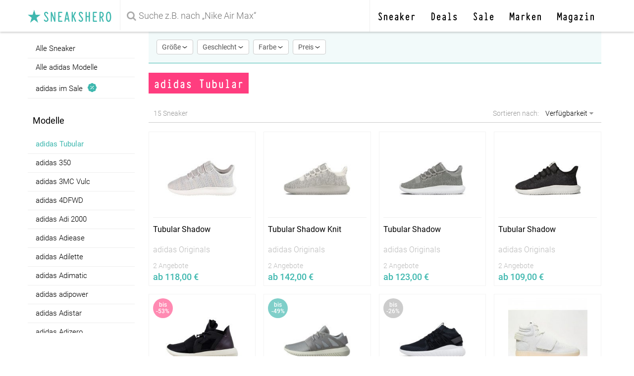

--- FILE ---
content_type: text/html; charset=UTF-8
request_url: https://www.sneakshero.com/adidas-originals/tubular
body_size: 17052
content:
<!doctype html>
<html lang="de">
<head>
    <meta charset="utf-8">
    <meta http-equiv="X-UA-Compatible" content="IE=edge">
    <meta name="viewport" content="width=device-width, initial-scale=1, maximum-scale=1"><!-- , user-scalable=no -->
    <meta name="csrf-token" content="fivIeGMSZoHdXjHTQ3WNYJLwsjhMHiD9mk2qfRpy">

    <link rel="dns-prefetch" href="//cdn.sneakshero.com">
    <link rel="dns-prefetch" href="//lytx.sneakshero.com">
    <link rel="dns-prefetch" href="//cdnjs.cloudflare.com">
    

    <title>adidas Tubular in Deiner Größe finden und Preise vergleichen</title>
    <meta name="description" content="Jetzt adidas Tubular in Deiner Größe finden und günstig kaufen ✓ Große Auswahl an Shops ✓ Suche nach Marke, Kollektion, Größe und Farbe - Preisvergleich auf sneakshero.com"/>

    <link rel="preload" href="https://cdn.sneakshero.com/fonts/roboto-v19-latin-regular.woff2" as="font" type="font/woff2" crossorigin />
    <link rel="preload" href="https://cdn.sneakshero.com/fonts/roboto-v19-latin-300.woff2" as="font" type="font/woff2" crossorigin />
    <link rel="preload" href="https://cdn.sneakshero.com/fonts/roboto-v19-latin-500.woff2" as="font" type="font/woff2" crossorigin />
    <link rel="preload" href="https://cdn.sneakshero.com/fonts/Typewriter_Condensed-Bold.ttf.woff" as="font" type="font/woff2" crossorigin />
    <link rel="preload" href="https://cdn.sneakshero.com/fonts/fontawesome-webfont.woff2?v=4.7.0" as="font" type="font/woff2" crossorigin />
    
    <link rel="preload" href="https://cdn.sneakshero.com/css/sneakshero.css?id=da56fb3d5017c45abbf107ff9992db5a" as="style" />
    
    <meta name="robots" content="index, follow" />

<link rel="canonical" href="https://www.sneakshero.com/adidas-originals/tubular">
<style>html{-webkit-text-size-adjust:100%;line-height:1.15}body{margin:0}main{display:block}h1{font-size:2em;margin:.67em 0}hr{box-sizing:content-box;height:0;overflow:visible}a{background-color:transparent}strong{font-weight:bolder}img{border-style:none}button,input,select{font-family:inherit;font-size:100%;line-height:1.15;margin:0}button,input{overflow:visible}button,select{text-transform:none}button{-webkit-appearance:button}button::-moz-focus-inner{border-style:none;padding:0}button:-moz-focusring{outline:ButtonText dotted 1px}[type=checkbox]{box-sizing:border-box;padding:0}html{font-family:sans-serif}.pure-g{align-content:flex-start;display:flex;flex-flow:row wrap;font-family:FreeSans,Arimo,Droid Sans,Helvetica,Arial,sans-serif;letter-spacing:-.31em;text-rendering:optimizespeed}.pure-g{word-spacing:-.43em}.pure-g [class*=pure-u]{font-family:sans-serif}.pure-u-1,.pure-u-1-2,.pure-u-1-5,.pure-u-20-24,.pure-u-3-5,.pure-u-4-24,.pure-u-5-5{display:inline-block;letter-spacing:normal;text-rendering:auto;vertical-align:top;word-spacing:normal}.pure-u-4-24{width:16.6667%}.pure-u-1-5{width:20%}.pure-u-1-2{width:50%}.pure-u-3-5{width:60%}.pure-u-20-24{width:83.3333%}.pure-u-1,.pure-u-5-5{width:100%}@media screen and (min-width:48em){.pure-u-md-1-4{display:inline-block;letter-spacing:normal;text-rendering:auto;vertical-align:top;word-spacing:normal}.pure-u-md-1-4{width:25%}}@media screen and (min-width:64em){.pure-u-lg-4-5{display:inline-block;letter-spacing:normal;text-rendering:auto;vertical-align:top;word-spacing:normal}.pure-u-lg-4-5{width:80%}}@font-face{font-display:block;font-family:FontAwesome;font-style:normal;font-weight:400;src:url(https://cdn.sneakshero.com/fonts/fontawesome-webfont.eot?8b43027f47b20503057dfbbaa9401fef);src:url(https://cdn.sneakshero.com/fonts/fontawesome-webfont.eot?8b43027f47b20503057dfbbaa9401fef?#iefix&v=4.7.0) format("embedded-opentype"),url(https://cdn.sneakshero.com/fonts/fontawesome-webfont.woff2?20fd1704ea223900efa9fd4e869efb08) format("woff2"),url(https://cdn.sneakshero.com/fonts/fontawesome-webfont.woff?f691f37e57f04c152e2315ab7dbad881) format("woff"),url(https://cdn.sneakshero.com/fonts/fontawesome-webfont.ttf?1e59d2330b4c6deb84b340635ed36249) format("truetype"),url(https://cdn.sneakshero.com/fonts/fontawesome-webfont.svg?c1e38fd9e0e74ba58f7a2b77ef29fdd3#fontawesomeregular) format("svg")}.fa{-webkit-font-smoothing:antialiased;-moz-osx-font-smoothing:grayscale;display:inline-block;font:14px/1 FontAwesome;font-size:inherit;text-rendering:auto}.fa-2x{font-size:2em}.fa-search:before{content:"\f002"}.fa-times:before{content:"\f00d"}.fa-book:before{content:"\f02d"}.fa-bars:before{content:"\f0c9"}.fa-caret-down:before{content:"\f0d7"}.fa-lightbulb-o:before{content:"\f0eb"}.fa-female:before{content:"\f182"}.fa-male:before{content:"\f183"}.fa-child:before{content:"\f1ae"}.fa-newspaper-o:before{content:"\f1ea"}@font-face{font-display:swap;font-family:Typewriter_Condensed-Bold;font-style:normal;font-weight:400;src:url(https://cdn.sneakshero.com/fonts/Typewriter_Condensed-Bold.ttf.woff) format("woff"),url(https://cdn.sneakshero.com/fonts/Typewriter_Condensed-Bold.ttf.svg#Typewriter_Condensed-Bold) format("svg"),url(https://cdn.sneakshero.com/fonts/Typewriter_Condensed-Bold.ttf.eot),url(https://cdn.sneakshero.com/fonts/Typewriter_Condensed-Bold.ttf.eot?#iefix) format("embedded-opentype")}@font-face{font-display:swap;font-family:Roboto;font-style:normal;font-weight:300;src:url(https://cdn.sneakshero.com/fonts/roboto-v19-latin-300.eot);src:local("Roboto Light"),local("Roboto-px;"),url(https://cdn.sneakshero.com/fonts/roboto-v19-latin-300.eot?#iefix) format("embedded-opentype"),url(https://cdn.sneakshero.com/fonts/roboto-v19-latin-300.woff2) format("woff2"),url(https://cdn.sneakshero.com/fonts/roboto-v19-latin-300.woff) format("woff"),url(https://cdn.sneakshero.com/fonts/roboto-v19-latin-300.ttf) format("truetype"),url(https://cdn.sneakshero.com/fonts/roboto-v19-latin-300.svg#Roboto) format("svg")}@font-face{font-display:swap;font-family:Roboto;font-style:normal;font-weight:400;src:url(https://cdn.sneakshero.com/fonts/roboto-v19-latin-regular.eot);src:local("Roboto"),local("Roboto-Regular"),url(https://cdn.sneakshero.com/fonts/roboto-v19-latin-regular.eot?#iefix) format("embedded-opentype"),url(https://cdn.sneakshero.com/fonts/roboto-v19-latin-regular.woff2) format("woff2"),url(https://cdn.sneakshero.com/fonts/roboto-v19-latin-regular.woff) format("woff"),url(https://cdn.sneakshero.com/fonts/roboto-v19-latin-regular.ttf) format("truetype"),url(https://cdn.sneakshero.com/fonts/roboto-v19-latin-regular.svg#Roboto) format("svg")}@font-face{font-display:swap;font-family:Roboto;font-style:normal;font-weight:500;src:url(https://cdn.sneakshero.com/fonts/roboto-v19-latin-500.eot);src:local("Roboto Medium"),local("Roboto-Medium"),url(https://cdn.sneakshero.com/fonts/roboto-v19-latin-500.eot?#iefix) format("embedded-opentype"),url(https://cdn.sneakshero.com/fonts/roboto-v19-latin-500.woff2) format("woff2"),url(https://cdn.sneakshero.com/fonts/roboto-v19-latin-500.woff) format("woff"),url(https://cdn.sneakshero.com/fonts/roboto-v19-latin-500.ttf) format("truetype"),url(https://cdn.sneakshero.com/fonts/roboto-v19-latin-500.svg#Roboto) format("svg")}*{box-sizing:border-box}:root{--banner-height:40px}.pure-g [class*=pure-u],button,html,input,select{font-family:Roboto,sans-serif;font-weight:300}body,main{min-height:101%}body.search main{margin-top:56px}strong{font-weight:500}header{height:54px;position:relative;width:100%}header>div{background-color:#fff;position:fixed;width:100%;z-index:105}header .nav{display:block}button{background-color:#3fb8af;border:2px solid #3fb8af;color:#fff;font-size:16px;font-weight:400;padding:10px}.arrow-icon{border-radius:4px;display:inline-block;height:.65em;position:relative;width:.8em}body.search .arrow-icon{height:.35em}.left-bar{background-color:transparent;border-radius:1px;display:block;float:right;height:4px;left:0;position:absolute;top:0;transform:rotate(35deg);width:12px}body.search .left-bar,body.search .left-bar:after,body.search .right-bar,body.search .right-bar:after{height:1px;width:6px}body.search .active .left-bar:after,body.search .active .right-bar:after{background-color:#fff}body.search .right-bar{left:4px}.left-bar:after{background-color:#000;border-radius:6px 10px 10px 6px;content:"";z-index:-1}.left-bar:after,.right-bar{display:block;float:right;height:4px;width:12px}.right-bar{background-color:transparent;border-radius:1px;left:8px;position:absolute;top:0;transform:rotate(-35deg)}.right-bar:after{background-color:#000;border-radius:10px 6px 6px 10px;content:"";display:block;float:right;height:4px;width:12px;z-index:-1}.navbar{background-color:#fff;box-shadow:0 2px 4px rgba(0,0,0,.2)!important;height:53px}.navbar .container{margin:0 auto;max-width:1200px;position:relative}.navbar .container .logo img{display:inline-block;height:.8em;vertical-align:text-top;width:.8em}.navbar .search i{color:#aaa;left:143px;position:absolute;top:18px;z-index:2}.navbar .logo-wrapper{border-right:1px solid hsla(0,0%,89%,.6);display:inline-block;position:absolute;z-index:2}.navbar .search-input-wrapper{display:inline-block;width:100%}.navbar #search-input{border:none;line-height:28px;padding:12px 56px 12px 165px;width:100%}.navbar .nav-wrapper{border-left:1px solid hsla(0,0%,89%,.6);position:absolute;right:0;top:0;z-index:2}.content{margin:auto auto 30px;max-width:1200px;padding:0 10px}.content>div{margin:0 6px}h1,h2,h3{font-family:Typewriter_Condensed-Bold}h3{font-weight:300}h3{color:#000;margin-top:32px}h3{font-size:24px}header form{background-color:transparent;position:relative}header form input{border:none;color:#ccc;line-height:28px;padding:12px 12px 12px 165px}.navbar #search-input{color:#000}.filter-button-bar{background-color:#fff;left:0;position:fixed;top:53px;white-space:nowrap;width:100%;z-index:103}.filter-button-bar>div{background-color:#fff;border-bottom:1px solid #eee;height:64px;height:56px;overflow-x:auto;padding:16px 0;padding:12px 16px;position:relative}.filter-button-bar>div>button{background-color:#fff;border:1px solid #ccc;border-radius:4px;color:#555;font-size:14px;margin-right:4px;padding:6px 10px}.filter-button-bar>div>button.active{background-color:#3fb8af;border-color:#3fb8af;color:#fff}.filter-button-bar input[type=checkbox]{display:none}#btn-filter{display:inline-block}#btn-color,#btn-gender,#btn-price{display:none}:focus{outline:0}.logo{color:#3fb8af;display:block;font-family:Typewriter_Condensed-Bold;font-size:20px;font-weight:500;margin:0;padding:13px;text-decoration:none;text-transform:uppercase;white-space:nowrap}.logo img{color:#3fb8af;height:2.2em;margin:6px -6px 0 0;width:2.2em}ul.nav{display:none;float:right;list-style:none;margin:0 24px 0 0;padding-left:0}ul.nav li{float:left;position:relative}ul.nav li>a{color:#000;display:inline-block;font-family:Typewriter_Condensed-Bold;font-size:21px!important;font-weight:100;margin:0 15px;margin:0!important;padding:0 15px;text-decoration:none}header div.nav a{color:#333;display:block;float:right;font-size:22px;margin:0;padding:14px}.nav li .dropdown-menu{background-color:#3fb8af;border-radius:6px;box-shadow:0 50px 100px rgba(50,50,93,.1),0 15px 35px rgba(50,50,93,.15),0 5px 15px rgba(0,0,0,.1);color:#fff;display:block;height:auto;left:0;left:-44px;opacity:0;padding:1rem;position:absolute;top:74px;transform:translateZ(0);white-space:nowrap;width:auto}.nav li .dropdown-menu:before{background:0 0;content:"";height:10px;left:0;position:absolute;top:-10px;width:100%;z-index:999}.nav li .dropdown-menu:after{background:#3fb8af;content:"";height:10px;left:40px;left:88px;position:absolute;top:-5px;transform:rotate(-45deg);width:10px;z-index:-1}.nav li .dropdown-menu.left{left:auto;right:0}.nav li .dropdown-menu.left:after{left:auto;right:40px}.nav li .dropdown-menu.center{left:-146px;left:-168px;right:auto}.nav li .dropdown-menu.center:after{left:190px;left:208px;right:auto}.nav li .dropdown-menu a{border-radius:6px;color:#fff;display:block;font-weight:300;margin-bottom:6px;padding:8px 12px;text-decoration:none}.dropdown-menu .brands-container{margin-top:10px}.dropdown-menu .brands-container div a{height:100%;line-height:60px;margin:0;padding:0;width:100%}.dropdown-menu .brands-container>div:first-child,.dropdown-menu .brands-container>div:nth-child(3),.dropdown-menu .brands-container>div:nth-child(5){border-right:1px solid #ffffff33}.dropdown-menu .brands-container>div:first-child,.dropdown-menu .brands-container>div:nth-child(2),.dropdown-menu .brands-container>div:nth-child(3),.dropdown-menu .brands-container>div:nth-child(4){border-bottom:1px solid #ffffff33}.dropdown-menu .brands-container img{display:inline-block;filter:invert(100%);height:100%;-o-object-fit:contain;object-fit:contain;opacity:.7;padding:10px 20px;vertical-align:middle;width:100%}.dropdown-menu>div>div>strong{border-bottom:1px solid #ffffff33;display:block;font-weight:500;margin-bottom:10px;padding:12px}.dropdown-menu i{color:#ffffff99;font-size:30px;padding:2px 0}.dropdown-menu a.btn{border:1px solid #ffffff99;padding:4px 8px;text-align:center}.dropdown-menu .col-left{margin-right:40px;width:160px}.dropdown-menu .col-right{width:160px}.dropdown-menu .btn-container{margin-top:10px}.dropdown-menu .fa-lightbulb-o{padding-left:6px}.dropdown-menu .news .pure-u-20-24{padding-right:20px}#popupMenu{border-radius:4px;bottom:10px;display:initial;left:10px;opacity:0;position:fixed;right:10px;top:10px;transform:scale(.95);transform-origin:100% 0;-webkit-transform-origin:100% 0;will-change:transform,opacity;z-index:1003}#popupMenu i{color:#3fb8af;padding:10px 14px}#popupMenu ul{float:left;list-style:none}#popupMenu ul li{clear:both;width:100%}#popupMenu ul li a{display:block;font-size:32px;line-height:34px;padding:6px 15px}#popupMenu .mainNav{display:block}#popupMenu ul.nav{display:block;margin-right:0;width:100%}#popupMenu .secondaryNav{border-top:1px solid #f3f3f3;margin-top:12px;padding-top:6px}#popupMenu li.divider{border-top:1px solid #e9e9e9}#popupMenu .secondaryNav ul{float:left;margin-bottom:0;padding-left:0}#popupMenu .secondaryNav ul li{padding:0}#popupMenu .secondaryNav ul li a{color:#000;font-size:16px;line-height:32px;margin-left:15px;padding:6px 0;text-decoration:none}#popupMenu .dialog{border-radius:4px;overflow:hidden}#popupMenu .dialog .header{border:0;padding:0;text-align:right}#popupMenu .dialog .content{bottom:50px;top:52px}#popupMenu .dialog .content .pure-u-1{margin:0}.item>div{background-color:#fff;border:1px solid #f3f3f3;margin:8px;overflow-y:hidden;padding:8px}.item div.image{text-align:center}.item div.info{background-color:#ffffffdd;border-top:1px solid #eee;height:130px;padding-top:10px}.item div.info span.button{background-color:#3fb8af;border:none;border-radius:0;color:#fff;display:block;font-size:16px;font-weight:400;margin:10px 0;padding:6px;text-align:center;width:100%}.item div.info .size{color:#999;display:block;font-size:13px;height:16px;overflow:hidden}.item a{text-decoration:none}.item img{height:160px;max-height:100%;max-width:100%;-o-object-fit:contain;object-fit:contain;width:190px}.flip-h{transform:scaleX(-1)}.item h4{-webkit-line-clamp:2;-webkit-box-orient:vertical;color:#000;display:-webkit-box;font-size:16px;font-weight:400;height:36px;margin:5px 0;overflow:hidden;text-overflow:ellipsis}.item .brand{font-size:16px;margin-bottom:15px}.item .brand,.item .offerCount{color:#bbb;display:block;font-weight:300}.item .offerCount{font-size:14px;margin-bottom:5px}.item .price{color:#3fb8af;display:block;font-size:18px;font-weight:500}.saleBadge{align-items:center;background:#aaaaaa99;border-radius:50%;display:flex;height:40px;justify-content:center;position:absolute;width:40px;z-index:2}.saleBadge.mid{background:#3fb8afaa}.saleBadge.high{background:#ff3d7f99}.saleBadge span{color:#fff;font-size:12px;font-weight:500;line-height:13px;text-align:center}.sidebar{background-color:#fff;display:none;margin-right:10px;position:sticky;top:80px}footer .social-links span{display:none}hr{background:#ddd;background-image:-moz-linear-gradient(left center,#fff 0,#ddd 10%,#ddd 90%,#fff 100%);border:none;clear:both;float:none;height:1px;margin:1.4em 0;width:100%}.search h1{background-color:#ff3d7f;color:#fff;font-family:Typewriter_Condensed-Bold;font-size:20px;margin-bottom:4px}.search h1,.search h2{display:inline-block;font-weight:400;padding:5px 10px}.search h2{background-color:#eee;color:#666;font-family:Roboto;font-size:15px;margin-top:0}.dialog ul.size-list{list-style:none;margin:0;padding:0}.dialog ul.size-list li{border:1px solid #ccc;display:inline-block;margin-top:6px}.dialog ul.size-list li span{color:#000;display:block;font-size:13px;font-weight:400;padding:6px;text-align:center;text-decoration:none;width:44px}.dialog ul.size-list li span input[type=checkbox]{display:none}.select-container{display:inline;position:relative}.select-container select{-webkit-appearance:none;background-color:transparent;border:none;color:#000;font-size:14px;padding:0 18px 0 10px;position:relative;z-index:1}.select-container i{position:absolute;right:6px;top:1px;z-index:0}.search-listing-container{padding:0 10px 10px;position:relative}.search-listing-header{border-bottom:1px solid #ccc;color:#999;font-size:14px;margin-bottom:10px;padding:10px}.search-listing-header .desc{display:none}.search-listing-header .sneaks-count{float:left}.search-listing-header .sort{float:right}.dialog-container{bottom:0;left:0;margin:0;opacity:0;position:fixed;right:0;top:0;transform:translate3d(0,100%,0);transform-origin:0 0;z-index:1002}.dialog{background-color:#fff;border:1px solid #ccc;box-shadow:0 50px 100px rgba(50,50,93,.1),0 15px 35px rgba(50,50,93,.15),0 5px 15px rgba(0,0,0,.1);height:100%;position:relative;width:100%;z-index:1000}.dialog .header{border-bottom:1px solid #ccc;display:table;padding:13px 16px}.dialog .header a.cancel{color:#ff3d7f}.dialog .header a.cancel{display:inline-block;font-weight:400;padding:8px 0 5px;text-decoration:none}.dialog .header a.close{color:#333;display:inline-block}.dialog .header span{display:block;font-family:Typewriter_Condensed-Bold;font-size:24px;overflow:hidden;text-align:center;text-overflow:ellipsis;white-space:nowrap}.dialog .content{-webkit-overflow-scrolling:touch;bottom:78px;overflow-y:auto;padding:0 10px;position:absolute;top:60px}.dialog .content .pure-u-1{margin:16px 0}.dialog .footer-modal{border-top:1px solid #ccc;bottom:0;padding:16px;position:absolute}.dialog .footer-dialog{display:none}.dialog .footer-modal button{background-color:#3fb8af;border:2px solid #3fb8af;color:#fff;font-size:16px;font-weight:400;padding:10px;width:100%}#dialog-brand .content,#dialog-collection .content{bottom:16px}#dialog-brand .footer-modal,#dialog-collection .footer-modal{display:none}#dialog-brand ul,#dialog-collection ul{list-style:none;padding-left:0}#dialog-brand ul li,#dialog-collection ul li{margin:12px}#dialog-brand ul a,#dialog-collection ul a{color:#000;padding:4px;text-decoration:none}#dialog-brand ul a.active,#dialog-collection ul a.active{background-color:#3fb8af;color:#fff}.dialog .content{margin-bottom:0}.dialog .content .gender-select{text-align:center}.dialog .content #price-slider,.dialog .content #price-slider2{margin:0 16px}.dialog .content .eu-sizes{white-space:normal}.dialog .content h3{margin:0;text-align:left}.dialog .content hr{margin:0}.dialog .gender-option{border:2px solid transparent;border-radius:4px;color:#333;display:inline-block;font-size:15px;margin:0 3px;padding:16px;text-align:center;text-decoration:none;width:84px}.dialog .gender-option.selected{background-color:#3fb8af33;border:2px solid #3fb8af}.dialog .gender-option span{display:block;margin-top:6px}.dialog ul.color-list{list-style:none;margin:6px 0 0 6px;padding:0;text-align:left}.dialog ul.color-list li{padding:3px 6px}ul.color-list span.color{background-color:grey;color:#fff;display:inline-block;height:24px;line-height:24px;margin-right:6px;vertical-align:middle;width:24px}ul.color-list span.color-name{font-size:15px;font-weight:400;line-height:32px}ul.color-list span.white{background-color:#fff;border:1px solid #ddd;color:#333}ul.color-list span.grey{background-color:#757575}ul.color-list span.beige{background-color:#d4be8d}ul.color-list span.brown{background-color:#795548}ul.color-list span.black{background-color:#000}ul.color-list span.turquois{background-color:#00bcd4}ul.color-list span.blue{background-color:#1565c0}ul.color-list span.green{background-color:#4caf50}ul.color-list span.olive{background-color:#558b2f}ul.color-list span.yellow{background-color:#ffeb3b}ul.color-list span.orange{background-color:#fb8c00}ul.color-list span.red{background-color:#e53935}ul.color-list span.pink{background-color:#ff4081}ul.color-list span.purple{background-color:#8e24aa}ul.color-list span.silver{background:linear-gradient(180deg,#9e9e9e,#9e9e9e66)}ul.color-list span.gold{background:linear-gradient(180deg,#fdd835,#fdd83566)}ul.color-list span.multicolored{background:#ffeb3b;background-image:linear-gradient(180deg,transparent 50%,#1565c0 0),linear-gradient(90deg,transparent 50%,#4caf50 0);position:relative}ul.color-list span.multicolored:before{background:#ff4081;content:"";display:block;height:50%;position:absolute;transform:translateY(100%);width:50%}.dialog ul.color-list span.selected:after{content:"\f00c";font:14px/1 FontAwesome;font-size:13px;left:6px;position:relative}#price-slider{margin:20px 10px 0}.dialog input{border:1px solid #bbb;font-size:15px;margin:10px 10px 30px;padding:5px;text-align:center;width:60px}.dialog .input-container{display:inline-block;position:relative}.dialog .input-container span{font-size:12px;left:58px;position:absolute;top:18px}.right{float:right}#overlay{background-color:#ffffffcc;height:100%;position:absolute;top:0;width:100%;z-index:97}@media screen and (min-width:48em){header div.nav a{padding:20px 15px}.search h1{font-size:28px}.navbar{height:64px}.filter-button-bar{overflow:visible;top:64px;white-space:normal;z-index:99}.filter-button-bar div{overflow-x:visible}#btn-filter{display:none}#btn-color,#btn-gender,#btn-price{display:inline-block}#dialog-brand,#dialog-collection{width:300px}#dialog-brand .content,#dialog-collection .content{max-height:450px;min-width:300px;width:300px}.dialog .content{max-height:calc(100vh - 190px)}header{height:67px}header form input{background-color:transparent;border:none;color:#ccc;font-size:18px;line-height:28px;padding:18px;padding-left:34px!important}header form i.fa-search{font-size:20px;top:22px!important}.navbar .logo-wrapper{border-right:1px solid hsla(0,0%,89%,.6);display:inline-block;position:absolute;z-index:2}.navbar .search-input-wrapper{display:inline-block;margin-left:206px;width:calc(100% - 255px)}.navbar .search i{color:#aaa;left:216px;position:absolute;top:18px;z-index:2}.navbar #search-input{color:#000;padding:18px 18px 18px 165px}.logo{font-size:32px;padding:11px 16px}.logo img{margin:9px -10px 0 0}.search-listing-header .desc{display:inline-block}#popupMenu{left:auto}.dialog-container{bottom:auto;display:inline-block;left:16px;max-width:532px;position:absolute;right:auto;top:82px;transform:scale(.98);z-index:100}#dialog-size{left:16px;width:318px}#dialog-gender{left:84px;width:314px}#dialog-color{left:183px;width:270px}#dialog-price{left:248px;max-width:515px;width:318px}.dialog .footer-modal,.dialog .header{display:none}#popupMenu{bottom:auto}#popupMenu .dialog .header{display:table}#popupMenu .dialog .content{margin-bottom:60px;top:0}.dialog .footer-dialog{background-color:#f6f6f6;border-bottom-left-radius:4px;border-bottom-right-radius:4px;display:inline-block;padding:6px 16px}.dialog .footer-dialog a{border-radius:4px;color:#3fb8af;float:right;font-weight:400;padding:10px 0;text-decoration:none}.dialog .footer-dialog a.cancel{color:#ff3d7f;float:left}.dialog{border-radius:4px;display:inline-block}.dialog .content{bottom:0;display:inline-block;position:relative;top:0}}@media screen and (min-width:64em){body.search main,main{margin-top:0}.navbar{box-shadow:0 2px 4px rgba(0,0,0,.2)!important}.navbar .container{box-shadow:none!important}.filter-button-bar{position:sticky;top:64px}.filter-button-bar>div{background-color:#3fb8af11;border-bottom:1px solid #3fb8af;height:64px;padding:16px}#btn-brand,#btn-collection{display:none}header{height:64px}header ul.nav{display:block}header ul.nav li>a{line-height:64px}header div.nav{display:none}.navbar .logo-wrapper{border-right:1px solid hsla(0,0%,89%,.6);display:inline-block;position:absolute;z-index:2}.navbar .search-input-wrapper{display:inline-block;margin-left:206px;margin-right:440px;width:calc(100% - 646px)}.navbar .search i{color:#aaa;left:216px;position:absolute;top:18px;z-index:2}.navbar #search-input{padding:18px}.sidebar{display:block;position:sticky;top:80px}.sidebar .title{background-color:transparent;background:#fff;border-bottom:none;display:inline-block;font-family:Roboto,sans-serif;font-size:22px;font-weight:300;margin:0;padding:19px 10px;position:sticky;top:64px;width:100%;z-index:10}.sidebar .title.small{font-size:18px;font-weight:400}.sidebar .sale-badge{height:22px;vertical-align:bottom;width:22px}.sidebar ul{list-style:none;margin:0 0 16px;padding:0}.sidebar ul.top-links{margin-top:16px}.sidebar ul.scrollable{height:calc(100vh - 320px);max-height:600px;overflow-y:auto}.sidebar ul.scrollable::-webkit-scrollbar{width:8px}.sidebar ul.scrollable::-webkit-scrollbar-thumb{background-color:#dcdcdc;border-radius:5px}.sidebar ul li{margin-right:8px;position:relative}.sidebar ul li a{border-bottom:1px solid #eee;color:#000;display:block;font-size:15px;padding:10px 16px;text-decoration:none;width:100%}.dialog-container{top:52px}}@media screen and (min-width:80em){.item div.info{height:130px}ul.nav li>a{font-size:25px!important}.navbar .search-input-wrapper{display:inline-block;margin-left:206px;margin-right:490px;width:calc(100% - 696px)}.navbar .search i{color:#aaa;left:216px;position:absolute;top:18px;z-index:2}.navbar #search-input{padding:18px}.nav li .dropdown-menu{left:0}.nav li .dropdown-menu:after{left:40px}.nav li .dropdown-menu.center{left:-146px}.nav li .dropdown-menu.center:after{left:190px}}</style>

<script>
    dataLayer = [{
        'filter': {
            'gender': [],
            'size': [],
            'color': [],
            'price_min': '',
            'price_max': ''
        },
        'brand': 'adidas Originals',
        'collection': 'adidas Tubular',
        
    }];
    </script>

    <link rel="icon" href="https://cdn.sneakshero.com/favicon.ico?id=b0e81832b6cf20e7c51d88fe3f285c9e" sizes="32x32">
    <link rel="icon" href="https://cdn.sneakshero.com/icon.svg?id=35470ad40d822104c16e3f3a23939d14" type="image/svg+xml">
    <link rel="apple-touch-icon" href="https://cdn.sneakshero.com/apple-touch-icon.png?id=1b515ebdfb2fbdbc10946345bf9df3c4">
    <link rel="manifest" href="https://cdn.sneakshero.com/manifest.webmanifest?id=87294238406357b672130c1b20371ebe">

    

    <script>
        var _paq = window._paq = window._paq || [];
        _paq.push(["disableCookies"]);
        _paq.push(['trackPageView']);
        _paq.push(['enableLinkTracking']);
        (function() {
            var u="//lytx.sneakshero.com/";
            _paq.push(['setTrackerUrl', u+'matomo.php']);
            _paq.push(['setSiteId', '1']);
            var d=document, g=d.createElement('script'), s=d.getElementsByTagName('script')[0];
            g.async=true; g.src=u+'matomo.js'; s.parentNode.insertBefore(g,s);
        })();
    </script>
    <noscript><p><img src="//lytx.sneakshero.com/matomo.php?idsite=3&amp;rec=1" style="border:0;" alt="" /></p></noscript>
</head>

<body  class="search" >
    <header>
        <div class="navbar">
            <div class="pure-g container">
                <div class="pure-u-1">

                    <div class="logo-wrapper">
                        <a href="/" class="logo">
                            <img alt="sneakshero" src="https://cdn.sneakshero.com/images/icon.png?id=79cc88297a2e35e55a42a3365f8745f1">&nbsp;sneakshero
                        </a>
                    </div>

                    <form action="/sneaker" class="search">
                        <style>.algolia-autocomplete{ width:100%; }</style>
                        <div class="search-input-wrapper">
                                                <i class="fa fa-search" aria-hidden="true"></i>
                            <input type="text" id="search-input" name="search" value="" placeholder="Suche z.B. nach „Nike Air Max“" aria-label="Suche z.B. nach „Nike Air Max“">
                            <!--z.B. nach „Nike Air Max“-->
                                            </div>
                    </form>

                    <div class="nav-wrapper">
                        <ul class="nav">
                            <li class="">
                                <a href="https://www.sneakshero.com/sneaker">
                                    Sneaker
                                </a>
                            
                                <div class="dropdown-menu pure-g">
                                    <div class="pure-u-1-2">
                                        <div class="col-left">
                                            <strong>Geschlecht</strong>
                                            <a href="https://www.sneakshero.com/sneaker/damen">Damen</a>
                                            <a href="https://www.sneakshero.com/sneaker/herren">Herren</a>
                                            <a href="https://www.sneakshero.com/sneaker/kinder">Kinder</a>
                                            <a href="https://www.sneakshero.com/sneaker">Alle anzeigen</a>
                                        </div>
                                    </div>
                                    <div class="pure-u-1-2">
                                        <div class="col-right">
                                            <strong>Beliebte&nbsp;Marken</strong>
                                            <div class="pure-g brands-container">
                                                <div class="pure-u-1-2">
                                                    <a href="https://www.sneakshero.com/adidas-originals">
                                                        <img alt="adidas Originals" src="https://cdn.sneakshero.com/logos/brands/adidas.svg?id=ef1e4ee77e3364f0559229f76e91c3f8" loading=lazy />
                                                    </a>
                                                </div>
                                                <div class="pure-u-1-2">
                                                    <a href="https://www.sneakshero.com/nike">
                                                        <img alt="Nike" src="https://cdn.sneakshero.com/logos/brands/nike.svg?id=b9d5484073c3bb5f453bdfa772211b8e" loading=lazy />
                                                    </a>
                                                </div>
                                                <div class="pure-u-1-2">
                                                    <a href="https://www.sneakshero.com/puma">
                                                        <img alt="Puma" src="https://cdn.sneakshero.com/logos/brands/puma.svg?id=a1404e6c9073bb28fef4a29dde9482a8" loading=lazy />
                                                    </a>
                                                </div>
                                                <div class="pure-u-1-2">
                                                    <a href="https://www.sneakshero.com/new-balance">
                                                        <img alt="New Balance" src="https://cdn.sneakshero.com/logos/brands/newbalance.svg?id=d0e1c2c9f4ff9c4105c22678c45c62c5" loading=lazy />
                                                    </a>
                                                </div>
                                                <div class="pure-u-1-2">
                                                    <a href="https://www.sneakshero.com/converse">
                                                        <img alt="Converse" src="https://cdn.sneakshero.com/logos/brands/converse.svg?id=56e5e5aa2ad377fc0c7887ca2946a851" loading=lazy />
                                                    </a>
                                                </div>
                                                <div class="pure-u-1-2">
                                                    <a href="https://www.sneakshero.com/vans">
                                                        <img alt="Vans" src="https://cdn.sneakshero.com/logos/brands/vans.svg?id=4762f15d4b36e5e53b28b26fc158325e" loading=lazy />
                                                    </a>
                                                </div>
                                            </div>
                                        </div>
                                    </div>
                                </div>
                            
                            </li>

                            <li class="">
                                <a href="https://www.sneakshero.com/deals">
                                    Deals
                                </a>
                            </li>

                            <li class="">
                                <a href="https://www.sneakshero.com/sneaker-sale">
                                    Sale
                                </a>
                            </li>

                            <li class="">
                                <a href="https://www.sneakshero.com/brands">
                                    Marken
                                </a>
                                <div class="dropdown-menu center">
                                    <div class="pure-g">
                                        <div>
                                            <div class="pure-u-1-2">
                                                <div class="col-right">
                                                    <a href="https://www.sneakshero.com/adidas-originals">adidas Originals</a>
                                                    <a href="https://www.sneakshero.com/converse">Converse</a>
                                                    <a href="https://www.sneakshero.com/filling-pieces">Filling Pieces</a>
                                                    <a href="https://www.sneakshero.com/new-balance">New Balance</a>
                                                    <a href="https://www.sneakshero.com/nike">Nike</a>
                                                </div>
                                            </div>
                                            <div class="pure-u-1-2">
                                                <div class="col-right">
                                                    <a href="https://www.sneakshero.com/nike-jordan">Nike Jordan</a>
                                                    <a href="https://www.sneakshero.com/puma">Puma</a>
                                                    <a href="https://www.sneakshero.com/reebok">Reebok</a>
                                                    <a href="https://www.sneakshero.com/vans">Vans</a>
                                                    <a href="https://www.sneakshero.com/veja">Veja</a>
                                                </div>
                                            </div>
                                        </div>
                                        <div class="pure-u-1 btn-container">
                                            <a href="https://www.sneakshero.com/brands" class="btn">Alle Marken anzeigen</a>
                                        </div>
                                    </div>
                                </div>
                            </li>

                            

                        
                            <li class="">
                                <a href="https://www.sneakshero.com/magazin">
                                    Magazin
                                </a>
                                <div class="dropdown-menu pure-g left">
                                    <div class="news">
                                        <div class="pure-u-1">
                                            <a href="https://www.sneakshero.com/magazin/news" class="pure-g">
                                                <span class="pure-u-4-24">
                                                    <i class="fa fa-newspaper-o" aria-hidden="true"></i>
                                                </span>
                                                <span class="pure-u-20-24">
                                                    <strong>News</strong>
                                                    <br>
                                                    Aktuelle Nachrichten und Releases
                                                </span>
                                            </a>

                                            <a href="https://www.sneakshero.com/magazin/ratgeber" class="pure-g">
                                                <span class="pure-u-4-24">
                                                    <i class="fa fa-lightbulb-o" aria-hidden="true"></i>
                                                </span>
                                                <span class="pure-u-20-24">
                                                    <strong>Ratgeber</strong>
                                                    <br>
                                                    Anleitungen, Tipps und Tricks
                                                </span>
                                            </a>

                                            <a href="https://www.sneakshero.com/magazin/glossar" class="pure-g">
                                                <span class="pure-u-4-24">
                                                    <i class="fa fa-book" aria-hidden="true"></i>
                                                </span>
                                                <span class="pure-u-20-24">
                                                    <strong>Lexikon</strong>
                                                    <br>
                                                    Die wichtigsten Sneaker-Begriffe
                                                </span>
                                            </a>
                                        </div>
                                    </div>
                                </div>
                            </li>

                        

                        </ul>
                        <div class="nav">
                            <a href="#" class="nav" aria-label="Navigation">
                                <i class="fa fa-bars" aria-hidden="true"></i>
                            </a>
                        </div>
                    </div>

                </div>
            </div>
        </div>
    </header>

    <main>
        
    <div class="content">
        <div class="pure-g">
            <div class="pure-u-1-5">
                <div class="sidebar">
                                    <ul class="top-links">
                        <li>
                            <a href="https://www.sneakshero.com/sneaker">
                                Alle Sneaker
                            </a>
                        </li>
                        <li>
                            <a href="https://www.sneakshero.com/adidas-originals">
                                Alle adidas Modelle
                            </a>
                        </li>
                        <li>
                            <a href="https://www.sneakshero.com/sneaker-sale/adidas-originals" style="white-space: nowrap;">
                                adidas im Sale&nbsp;
                                <img
                                    src="https://cdn.sneakshero.com/images/sale.svg?id=6e392124d8c911e473929225d027236c"
                                    class="sale-badge"
                                    alt="Im Sale"
                                />
                            </a>
                        </li>
                    </ul>

                                    <span class="title small">Modelle</span>
                    <ul class="scrollable">
                                                    <li><a href="https://www.sneakshero.com/adidas-originals/tubular" class="active">adidas Tubular</a></li>
                                                                                            <li><a href="https://www.sneakshero.com/adidas-originals/350" class="">adidas 350</a></li>
                                                                                            <li><a href="https://www.sneakshero.com/adidas-originals/3mc-vulc" class="">adidas 3MC Vulc</a></li>
                                                                                            <li><a href="https://www.sneakshero.com/adidas-originals/4dfwd" class="">adidas 4DFWD</a></li>
                                                                                            <li><a href="https://www.sneakshero.com/adidas-originals/adi-2000" class="">adidas Adi 2000</a></li>
                                                                                            <li><a href="https://www.sneakshero.com/adidas-originals/adiease" class="">adidas Adiease</a></li>
                                                                                            <li><a href="https://www.sneakshero.com/adidas-originals/adilette" class="">adidas Adilette</a></li>
                                                                                            <li><a href="https://www.sneakshero.com/adidas-originals/adimatic" class="">adidas Adimatic</a></li>
                                                                                            <li><a href="https://www.sneakshero.com/adidas-originals/adipower" class="">adidas adipower</a></li>
                                                                                            <li><a href="https://www.sneakshero.com/adidas-originals/adistar" class="">adidas Adistar</a></li>
                                                                                            <li><a href="https://www.sneakshero.com/adidas-originals/adizero" class="">adidas Adizero</a></li>
                                                                                            <li><a href="https://www.sneakshero.com/adidas-originals/advantage" class="">adidas Advantage</a></li>
                                                                                            <li><a href="https://www.sneakshero.com/adidas-originals/altaswim" class="">adidas Altaswim</a></li>
                                                                                            <li><a href="https://www.sneakshero.com/adidas-originals/astir" class="">adidas Astir</a></li>
                                                                                            <li><a href="https://www.sneakshero.com/adidas-originals/avryn" class="">adidas Avryn</a></li>
                                                                                            <li><a href="https://www.sneakshero.com/adidas-originals/berlin" class="">adidas Berlin</a></li>
                                                                                            <li><a href="https://www.sneakshero.com/adidas-originals/bermuda" class="">adidas Bermuda</a></li>
                                                                                            <li><a href="https://www.sneakshero.com/adidas-originals/breaknet" class="">adidas Breaknet</a></li>
                                                                                            <li><a href="https://www.sneakshero.com/adidas-originals/busenitz" class="">adidas Busenitz</a></li>
                                                                                            <li><a href="https://www.sneakshero.com/adidas-originals/bw-army" class="">adidas BW Army</a></li>
                                                                                            <li><a href="https://www.sneakshero.com/adidas-originals/campus" class="">adidas Campus</a></li>
                                                                                            <li><a href="https://www.sneakshero.com/adidas-originals/centennial" class="">adidas Centennial</a></li>
                                                                                            <li><a href="https://www.sneakshero.com/adidas-originals/climacool" class="">adidas Climacool</a></li>
                                                                                            <li><a href="https://www.sneakshero.com/adidas-originals/cloudfoam" class="">adidas Cloudfoam</a></li>
                                                                                            <li><a href="https://www.sneakshero.com/adidas-originals/continental-80" class="">adidas Continental 80</a></li>
                                                                                            <li><a href="https://www.sneakshero.com/adidas-originals/copa" class="">adidas Copa</a></li>
                                                                                            <li><a href="https://www.sneakshero.com/adidas-originals/country-og" class="">adidas Country OG</a></li>
                                                                                            <li><a href="https://www.sneakshero.com/adidas-originals/crazy" class="">adidas Crazy</a></li>
                                                                                            <li><a href="https://www.sneakshero.com/adidas-originals/daily" class="">adidas Daily</a></li>
                                                                                            <li><a href="https://www.sneakshero.com/adidas-originals/distancestar" class="">adidas Distancestar</a></li>
                                                                                            <li><a href="https://www.sneakshero.com/adidas-originals/dropset" class="">adidas Dropset</a></li>
                                                                                            <li><a href="https://www.sneakshero.com/adidas-originals/duramo" class="">adidas Duramo</a></li>
                                                                                            <li><a href="https://www.sneakshero.com/adidas-originals/equipment" class="">adidas Equipment</a></li>
                                                                                            <li><a href="https://www.sneakshero.com/adidas-originals/f50" class="">adidas F50</a></li>
                                                                                            <li><a href="https://www.sneakshero.com/adidas-originals/falcon" class="">adidas Falcon</a></li>
                                                                                            <li><a href="https://www.sneakshero.com/adidas-originals/fortarun" class="">adidas Fortarun</a></li>
                                                                                            <li><a href="https://www.sneakshero.com/adidas-originals/forum" class="">adidas Forum</a></li>
                                                                                            <li><a href="https://www.sneakshero.com/adidas-originals/free-hiker" class="">adidas Free Hiker</a></li>
                                                                                            <li><a href="https://www.sneakshero.com/adidas-originals/freerider" class="">adidas Freerider</a></li>
                                                                                            <li><a href="https://www.sneakshero.com/adidas-originals/galaxy" class="">adidas Galaxy</a></li>
                                                                                            <li><a href="https://www.sneakshero.com/adidas-originals/gazelle" class="">adidas Gazelle</a></li>
                                                                                            <li><a href="https://www.sneakshero.com/adidas-originals/grand-court" class="">adidas Grand Court</a></li>
                                                                                            <li><a href="https://www.sneakshero.com/adidas-originals/hamburg" class="">adidas Hamburg</a></li>
                                                                                            <li><a href="https://www.sneakshero.com/adidas-originals/harden" class="">adidas Harden</a></li>
                                                                                            <li><a href="https://www.sneakshero.com/adidas-originals/hoops" class="">adidas Hoops</a></li>
                                                                                            <li><a href="https://www.sneakshero.com/adidas-originals/hyperturf" class="">adidas Hyperturf</a></li>
                                                                                            <li><a href="https://www.sneakshero.com/adidas-originals/japan" class="">adidas Japan</a></li>
                                                                                            <li><a href="https://www.sneakshero.com/adidas-originals/kaptir" class="">adidas Kaptir</a></li>
                                                                                            <li><a href="https://www.sneakshero.com/adidas-originals/la-trainer" class="">adidas La Trainer</a></li>
                                                                                            <li><a href="https://www.sneakshero.com/adidas-originals/lite-racer" class="">adidas Lite Racer</a></li>
                                                                                            <li><a href="https://www.sneakshero.com/adidas-originals/los-angeles" class="">adidas Los Angeles</a></li>
                                                                                            <li><a href="https://www.sneakshero.com/adidas-originals/megaride" class="">adidas Megaride</a></li>
                                                                                            <li><a href="https://www.sneakshero.com/adidas-originals/munchen" class="">adidas München</a></li>
                                                                                            <li><a href="https://www.sneakshero.com/adidas-originals/mundial" class="">adidas Mundial</a></li>
                                                                                            <li><a href="https://www.sneakshero.com/adidas-originals/n-5923" class="">adidas N-5923</a></li>
                                                                                            <li><a href="https://www.sneakshero.com/adidas-originals/new-york" class="">adidas New York</a></li>
                                                                                            <li><a href="https://www.sneakshero.com/adidas-originals/niteball" class="">adidas Niteball</a></li>
                                                                                            <li><a href="https://www.sneakshero.com/adidas-originals/nizza" class="">adidas Nizza</a></li>
                                                                                            <li><a href="https://www.sneakshero.com/adidas-originals/nmd" class="">adidas NMD</a></li>
                                                                                            <li><a href="https://www.sneakshero.com/adidas-originals/ny-90" class="">adidas NY 90</a></li>
                                                                                            <li><a href="https://www.sneakshero.com/adidas-originals/orketro" class="">adidas Orketro</a></li>
                                                                                            <li><a href="https://www.sneakshero.com/adidas-originals/ozelia" class="">adidas Ozelia</a></li>
                                                                                            <li><a href="https://www.sneakshero.com/adidas-originals/oznova" class="">adidas Oznova</a></li>
                                                                                            <li><a href="https://www.sneakshero.com/adidas-originals/oztral" class="">adidas Oztral</a></li>
                                                                                            <li><a href="https://www.sneakshero.com/adidas-originals/ozweego" class="">adidas Ozweego</a></li>
                                                                                            <li><a href="https://www.sneakshero.com/adidas-originals/powerlift" class="">adidas Powerlift</a></li>
                                                                                            <li><a href="https://www.sneakshero.com/adidas-originals/predator" class="">adidas Predator</a></li>
                                                                                            <li><a href="https://www.sneakshero.com/adidas-originals/puig" class="">adidas Puig</a></li>
                                                                                            <li><a href="https://www.sneakshero.com/adidas-originals/pureboost" class="">adidas Pureboost</a></li>
                                                                                            <li><a href="https://www.sneakshero.com/adidas-originals/questar" class="">adidas Questar</a></li>
                                                                                            <li><a href="https://www.sneakshero.com/adidas-originals/raf-simons" class="">adidas Raf Simons</a></li>
                                                                                            <li><a href="https://www.sneakshero.com/adidas-originals/response" class="">adidas Response</a></li>
                                                                                            <li><a href="https://www.sneakshero.com/adidas-originals/retrocross" class="">adidas Retrocross</a></li>
                                                                                            <li><a href="https://www.sneakshero.com/adidas-originals/retropy" class="">adidas Retropy</a></li>
                                                                                            <li><a href="https://www.sneakshero.com/adidas-originals/rivalry" class="">adidas Rivalry</a></li>
                                                                                            <li><a href="https://www.sneakshero.com/adidas-originals/run-60s" class="">adidas Run 60s</a></li>
                                                                                            <li><a href="https://www.sneakshero.com/adidas-originals/run-70s" class="">adidas Run 70s</a></li>
                                                                                            <li><a href="https://www.sneakshero.com/adidas-originals/run-80s" class="">adidas Run 80s</a></li>
                                                                                            <li><a href="https://www.sneakshero.com/adidas-originals/runfalcon" class="">adidas Runfalcon</a></li>
                                                                                            <li><a href="https://www.sneakshero.com/adidas-originals/samba" class="">adidas Samba</a></li>
                                                                                            <li><a href="https://www.sneakshero.com/adidas-originals/sambae" class="">adidas Sambae</a></li>
                                                                                            <li><a href="https://www.sneakshero.com/adidas-originals/skychaser" class="">adidas Skychaser</a></li>
                                                                                            <li><a href="https://www.sneakshero.com/adidas-originals/sl-72" class="">adidas SL 72</a></li>
                                                                                            <li><a href="https://www.sneakshero.com/adidas-originals/sleuth" class="">adidas Sleuth</a></li>
                                                                                            <li><a href="https://www.sneakshero.com/adidas-originals/snowpitch" class="">adidas Snowpitch</a></li>
                                                                                            <li><a href="https://www.sneakshero.com/adidas-originals/solarglide" class="">adidas Solarglide</a></li>
                                                                                            <li><a href="https://www.sneakshero.com/adidas-originals/soulstride" class="">adidas Soulstride</a></li>
                                                                                            <li><a href="https://www.sneakshero.com/adidas-originals/spezial" class="">adidas Spezial</a></li>
                                                                                            <li><a href="https://www.sneakshero.com/adidas-originals/sprintstar" class="">adidas Sprintstar</a></li>
                                                                                            <li><a href="https://www.sneakshero.com/adidas-originals/stan-smith" class="">adidas Stan Smith</a></li>
                                                                                            <li><a href="https://www.sneakshero.com/adidas-originals/supercourt" class="">adidas Supercourt</a></li>
                                                                                            <li><a href="https://www.sneakshero.com/adidas-originals/supernova" class="">adidas Supernova</a></li>
                                                                                            <li><a href="https://www.sneakshero.com/adidas-originals/superstar" class="">adidas Superstar</a></li>
                                                                                            <li><a href="https://www.sneakshero.com/adidas-originals/swift-r3" class="">adidas Swift R3</a></li>
                                                                                            <li><a href="https://www.sneakshero.com/adidas-originals/swift-run" class="">adidas Swift Run</a></li>
                                                                                            <li><a href="https://www.sneakshero.com/adidas-originals/taekwondo" class="">adidas Taekwondo</a></li>
                                                                                            <li><a href="https://www.sneakshero.com/adidas-originals/tensaur" class="">adidas Tensaur</a></li>
                                                                                            <li><a href="https://www.sneakshero.com/adidas-originals/terrex-ax4" class="">adidas Terrex AX4</a></li>
                                                                                            <li><a href="https://www.sneakshero.com/adidas-originals/tischtennis" class="">adidas Tischtennis</a></li>
                                                                                            <li><a href="https://www.sneakshero.com/adidas-originals/tokyo" class="">adidas Tokyo</a></li>
                                                                                            <li><a href="https://www.sneakshero.com/adidas-originals/top-ten" class="">adidas Top Ten</a></li>
                                                                                            <li><a href="https://www.sneakshero.com/adidas-originals/torsion" class="">adidas Torsion</a></li>
                                                                                            <li><a href="https://www.sneakshero.com/adidas-originals/tracerocker" class="">adidas Tracerocker</a></li>
                                                                                            <li><a href="https://www.sneakshero.com/adidas-originals/trae-young" class="">adidas Trae Young</a></li>
                                                                                            <li><a href="https://www.sneakshero.com/adidas-originals/trail-rider" class="">adidas Trail Rider</a></li>
                                                                                            <li><a href="https://www.sneakshero.com/adidas-originals/treziod" class="">adidas Treziod</a></li>
                                                                                                                                        <li><a href="https://www.sneakshero.com/adidas-originals/tyshawn" class="">adidas Tyshawn</a></li>
                                                                                            <li><a href="https://www.sneakshero.com/adidas-originals/ultra-boost" class="">adidas Ultra Boost</a></li>
                                                                                            <li><a href="https://www.sneakshero.com/adidas-originals/vl-court" class="">adidas VL Court</a></li>
                                                                                            <li><a href="https://www.sneakshero.com/adidas-originals/voyager" class="">adidas Voyager</a></li>
                                                                                            <li><a href="https://www.sneakshero.com/adidas-originals/x-plr" class="">adidas X_PLR</a></li>
                                                                                            <li><a href="https://www.sneakshero.com/adidas-originals/x-plrboost" class="">adidas X_PLRBOOST</a></li>
                                                                                            <li><a href="https://www.sneakshero.com/adidas-originals/zx-5000" class="">adidas ZX 5000</a></li>
                                                                                            <li><a href="https://www.sneakshero.com/adidas-originals/zx-600" class="">adidas ZX 600</a></li>
                                                                                            <li><a href="https://www.sneakshero.com/adidas-originals/zx-6000" class="">adidas ZX 6000</a></li>
                                                                                            <li><a href="https://www.sneakshero.com/adidas-originals/zx-700" class="">adidas ZX 700</a></li>
                                                                                            <li><a href="https://www.sneakshero.com/adidas-originals/zx-8000" class="">adidas ZX 8000</a></li>
                                                                                            <li><a href="https://www.sneakshero.com/adidas-originals/zx-flux" class="">adidas ZX Flux</a></li>
                                                                </ul>
                                                </div>
            </div>
            <div class="pure-u-5-5 pure-u-lg-4-5 search-listing-container">

                <div class="pure-u-1 filter-button-bar">
                    <div>
                        <button id="btn-brand" data-dialog-id="dialog-brand" class="active">
                            Marke
                            <span class="arrow-icon">
                                <span class="left-bar"></span>
                                <span class="right-bar"></span>
                            </span>
                        </button>
                                            <button id="btn-collection" data-dialog-id="dialog-collection" class="active">
                            Kollektion
                            <span class="arrow-icon">
                                <span class="left-bar"></span>
                                <span class="right-bar"></span>
                            </span>
                        </button>
                                            <button id="btn-size" data-dialog-id="dialog-size" class="">
                            Größe
                            <span class="arrow-icon">
                                <span class="left-bar"></span>
                                <span class="right-bar"></span>
                            </span>
                        </button>

                        <button id="btn-filter" data-dialog-id="dialog-filter" class="">
                            Weitere Filter
                            <span class="arrow-icon">
                                <span class="left-bar"></span>
                                <span class="right-bar"></span>
                            </span>
                        </button>

                        <button id="btn-gender" data-dialog-id="dialog-gender" class="">
                            Geschlecht
                            <span class="arrow-icon">
                                <span class="left-bar"></span>
                                <span class="right-bar"></span>
                            </span>
                        </button>
                        <button id="btn-color" data-dialog-id="dialog-color" class="">
                            Farbe
                            <span class="arrow-icon">
                                <span class="left-bar"></span>
                                <span class="right-bar"></span>
                            </span>
                        </button>
                        <button id="btn-price" data-dialog-id="dialog-price" class="">
                            Preis
                            <span class="arrow-icon">
                                <span class="left-bar"></span>
                                <span class="right-bar"></span>
                            </span>
                        </button>

                        

                        <form id="filter" action="/search" method="post">
                            
                            <input type="hidden" name="searchQuery" value="">
                            <input type="hidden" name="brand-url" value="/adidas-originals/tubular">
                            <input type="hidden" name="default-price-min" value="19">
                            <input type="hidden" name="default-price-max" value="2763">

                            <div id="dialog-brand" class="dialog-container">
                                <div class="dialog pure-g">
                                    <div class="pure-u-1 header">
                                        <div class="pure-g">
                                            <div class="pure-u-1-5">
                                                <a href="#" class="cancel">
                                                    Löschen
                                                </a>
                                            </div>
                                            <div class="pure-u-3-5">
                                                <span>Marke</span>
                                            </div>
                                            <div class="pure-u-1-5" style="text-align: right;">
                                                <a href="#" class="close">
                                                    <i class="fa fa-times fa-2x" aria-hidden="true"></i>
                                                </a>
                                            </div>
                                        </div>
                                    </div>
                                    <div class="pure-u-1 content">
                                        <div class="pure-g">
                                            <div class="pure-u-1">
                                                <ul>
                                                    <li><a href="https://www.sneakshero.com/sneaker" class=" all-brands">Alle</a></li>
                                                                                                    <li><a href="https://www.sneakshero.com/a-bathing-ape" class="">A Bathing Ape</a></li>
                                                                                                    <li><a href="https://www.sneakshero.com/adidas-originals" class="active">adidas Originals</a></li>
                                                                                                    <li><a href="https://www.sneakshero.com/altra" class="">Altra</a></li>
                                                                                                    <li><a href="https://www.sneakshero.com/arkk-copenhagen" class="">ARKK Copenhagen</a></li>
                                                                                                    <li><a href="https://www.sneakshero.com/asics" class="">Asics</a></li>
                                                                                                    <li><a href="https://www.sneakshero.com/autry" class="">Autry</a></li>
                                                                                                    <li><a href="https://www.sneakshero.com/axel-arigato" class="">Axel Arigato</a></li>
                                                                                                    <li><a href="https://www.sneakshero.com/birkenstock" class="">Birkenstock</a></li>
                                                                                                    <li><a href="https://www.sneakshero.com/brooks" class="">Brooks</a></li>
                                                                                                    <li><a href="https://www.sneakshero.com/calvin-klein" class="">Calvin Klein</a></li>
                                                                                                    <li><a href="https://www.sneakshero.com/clae-footwear" class="">Clae Footwear</a></li>
                                                                                                    <li><a href="https://www.sneakshero.com/comme-des-garcons-play" class="">Comme des Garcons Play</a></li>
                                                                                                    <li><a href="https://www.sneakshero.com/converse" class="">Converse</a></li>
                                                                                                    <li><a href="https://www.sneakshero.com/dc" class="">DC</a></li>
                                                                                                    <li><a href="https://www.sneakshero.com/diadora" class="">Diadora</a></li>
                                                                                                    <li><a href="https://www.sneakshero.com/dr-martens" class="">Dr. Martens</a></li>
                                                                                                    <li><a href="https://www.sneakshero.com/ellesse" class="">Ellesse</a></li>
                                                                                                    <li><a href="https://www.sneakshero.com/fear-of-god" class="">Fear of God</a></li>
                                                                                                    <li><a href="https://www.sneakshero.com/fila" class="">Fila</a></li>
                                                                                                    <li><a href="https://www.sneakshero.com/filling-pieces" class="">Filling Pieces</a></li>
                                                                                                    <li><a href="https://www.sneakshero.com/flamingos-life" class="">Flamingos Life</a></li>
                                                                                                    <li><a href="https://www.sneakshero.com/hi-tec" class="">Hi-Tec</a></li>
                                                                                                    <li><a href="https://www.sneakshero.com/hoka" class="">HOKA</a></li>
                                                                                                    <li><a href="https://www.sneakshero.com/hummel" class="">Hummel</a></li>
                                                                                                    <li><a href="https://www.sneakshero.com/k-swiss" class="">K-Swiss</a></li>
                                                                                                    <li><a href="https://www.sneakshero.com/kangaroos" class="">KangaROOS</a></li>
                                                                                                    <li><a href="https://www.sneakshero.com/karhu" class="">Karhu</a></li>
                                                                                                    <li><a href="https://www.sneakshero.com/lacoste" class="">Lacoste</a></li>
                                                                                                    <li><a href="https://www.sneakshero.com/mercer" class="">Mercer</a></li>
                                                                                                    <li><a href="https://www.sneakshero.com/mizuno" class="">Mizuno</a></li>
                                                                                                    <li><a href="https://www.sneakshero.com/moea" class="">MoEa</a></li>
                                                                                                    <li><a href="https://www.sneakshero.com/new-balance" class="">New Balance</a></li>
                                                                                                    <li><a href="https://www.sneakshero.com/nike" class="">Nike</a></li>
                                                                                                    <li><a href="https://www.sneakshero.com/nike-jordan" class="">Nike Jordan</a></li>
                                                                                                    <li><a href="https://www.sneakshero.com/on" class="">ON</a></li>
                                                                                                    <li><a href="https://www.sneakshero.com/our-legacy" class="">Our Legacy</a></li>
                                                                                                    <li><a href="https://www.sneakshero.com/puma" class="">Puma</a></li>
                                                                                                    <li><a href="https://www.sneakshero.com/reebok" class="">Reebok</a></li>
                                                                                                    <li><a href="https://www.sneakshero.com/salomon" class="">Salomon</a></li>
                                                                                                    <li><a href="https://www.sneakshero.com/saucony" class="">Saucony</a></li>
                                                                                                    <li><a href="https://www.sneakshero.com/skechers" class="">Skechers</a></li>
                                                                                                    <li><a href="https://www.sneakshero.com/stepney-workers-club" class="">Stepney Workers Club</a></li>
                                                                                                    <li><a href="https://www.sneakshero.com/superga" class="">Superga</a></li>
                                                                                                    <li><a href="https://www.sneakshero.com/the-north-face" class="">The North Face</a></li>
                                                                                                    <li><a href="https://www.sneakshero.com/tommy-hilfiger" class="">Tommy Hilfiger</a></li>
                                                                                                    <li><a href="https://www.sneakshero.com/ugg" class="">UGG</a></li>
                                                                                                    <li><a href="https://www.sneakshero.com/under-armour" class="">Under Armour</a></li>
                                                                                                    <li><a href="https://www.sneakshero.com/vans" class="">Vans</a></li>
                                                                                                    <li><a href="https://www.sneakshero.com/veja" class="">Veja</a></li>
                                                                                                    <li><a href="https://www.sneakshero.com/y-3" class="">Y-3</a></li>
                                                                                                </ul>
                                            </div>
                                        </div>
                                    </div>

                                    <div class="pure-u-1 footer-dialog">
                                        <a href="#" class="cancel">Löschen</a>
                                        <a href="#" class="ok">Übernehmen</a>
                                    </div>

                                    <div class="pure-u-1 footer-modal">
                                        <button class="ok">
                                            Übernehmen
                                        </button>
                                    </div>
                                </div>
                            </div>

                                                        <div id="dialog-collection" class="dialog-container">
                                <div class="dialog pure-g">
                                    <div class="pure-u-1 header">
                                        <div class="pure-g">
                                            <div class="pure-u-1-5">
                                                <a href="#" class="cancel">
                                                    Löschen
                                                </a>
                                            </div>
                                            <div class="pure-u-3-5">
                                                <span>Kollektion</span>
                                            </div>
                                            <div class="pure-u-1-5" style="text-align: right;">
                                                <a href="#" class="close">
                                                    <i class="fa fa-times fa-2x" aria-hidden="true"></i>
                                                </a>
                                            </div>
                                        </div>
                                    </div>
                                    <div class="pure-u-1 content">
                                        <div class="pure-g">
                                            <div class="pure-u-1">
                                                <ul>
                                                    <li><a href="https://www.sneakshero.com/adidas-originals" class=" all-collections">Alle</a></li>
                                                                                                    <li><a href="https://www.sneakshero.com/adidas-originals/350" class="">350</a></li>
                                                                                                    <li><a href="https://www.sneakshero.com/adidas-originals/3mc-vulc" class="">3MC Vulc</a></li>
                                                                                                    <li><a href="https://www.sneakshero.com/adidas-originals/4dfwd" class="">4DFWD</a></li>
                                                                                                    <li><a href="https://www.sneakshero.com/adidas-originals/adi-2000" class="">Adi 2000</a></li>
                                                                                                    <li><a href="https://www.sneakshero.com/adidas-originals/adiease" class="">Adiease</a></li>
                                                                                                    <li><a href="https://www.sneakshero.com/adidas-originals/adilette" class="">Adilette</a></li>
                                                                                                    <li><a href="https://www.sneakshero.com/adidas-originals/adimatic" class="">Adimatic</a></li>
                                                                                                    <li><a href="https://www.sneakshero.com/adidas-originals/adipower" class="">adipower</a></li>
                                                                                                    <li><a href="https://www.sneakshero.com/adidas-originals/adistar" class="">Adistar</a></li>
                                                                                                    <li><a href="https://www.sneakshero.com/adidas-originals/adizero" class="">Adizero</a></li>
                                                                                                    <li><a href="https://www.sneakshero.com/adidas-originals/advantage" class="">Advantage</a></li>
                                                                                                    <li><a href="https://www.sneakshero.com/adidas-originals/altaswim" class="">Altaswim</a></li>
                                                                                                    <li><a href="https://www.sneakshero.com/adidas-originals/astir" class="">Astir</a></li>
                                                                                                    <li><a href="https://www.sneakshero.com/adidas-originals/avryn" class="">Avryn</a></li>
                                                                                                    <li><a href="https://www.sneakshero.com/adidas-originals/berlin" class="">Berlin</a></li>
                                                                                                    <li><a href="https://www.sneakshero.com/adidas-originals/bermuda" class="">Bermuda</a></li>
                                                                                                    <li><a href="https://www.sneakshero.com/adidas-originals/breaknet" class="">Breaknet</a></li>
                                                                                                    <li><a href="https://www.sneakshero.com/adidas-originals/busenitz" class="">Busenitz</a></li>
                                                                                                    <li><a href="https://www.sneakshero.com/adidas-originals/bw-army" class="">BW Army</a></li>
                                                                                                    <li><a href="https://www.sneakshero.com/adidas-originals/campus" class="">Campus</a></li>
                                                                                                    <li><a href="https://www.sneakshero.com/adidas-originals/centennial" class="">Centennial</a></li>
                                                                                                    <li><a href="https://www.sneakshero.com/adidas-originals/climacool" class="">Climacool</a></li>
                                                                                                    <li><a href="https://www.sneakshero.com/adidas-originals/cloudfoam" class="">Cloudfoam</a></li>
                                                                                                    <li><a href="https://www.sneakshero.com/adidas-originals/continental-80" class="">Continental 80</a></li>
                                                                                                    <li><a href="https://www.sneakshero.com/adidas-originals/copa" class="">Copa</a></li>
                                                                                                    <li><a href="https://www.sneakshero.com/adidas-originals/country-og" class="">Country OG</a></li>
                                                                                                    <li><a href="https://www.sneakshero.com/adidas-originals/crazy" class="">Crazy</a></li>
                                                                                                    <li><a href="https://www.sneakshero.com/adidas-originals/daily" class="">Daily</a></li>
                                                                                                    <li><a href="https://www.sneakshero.com/adidas-originals/distancestar" class="">Distancestar</a></li>
                                                                                                    <li><a href="https://www.sneakshero.com/adidas-originals/dropset" class="">Dropset</a></li>
                                                                                                    <li><a href="https://www.sneakshero.com/adidas-originals/duramo" class="">Duramo</a></li>
                                                                                                    <li><a href="https://www.sneakshero.com/adidas-originals/equipment" class="">Equipment</a></li>
                                                                                                    <li><a href="https://www.sneakshero.com/adidas-originals/f50" class="">F50</a></li>
                                                                                                    <li><a href="https://www.sneakshero.com/adidas-originals/falcon" class="">Falcon</a></li>
                                                                                                    <li><a href="https://www.sneakshero.com/adidas-originals/fortarun" class="">Fortarun</a></li>
                                                                                                    <li><a href="https://www.sneakshero.com/adidas-originals/forum" class="">Forum</a></li>
                                                                                                    <li><a href="https://www.sneakshero.com/adidas-originals/free-hiker" class="">Free Hiker</a></li>
                                                                                                    <li><a href="https://www.sneakshero.com/adidas-originals/freerider" class="">Freerider</a></li>
                                                                                                    <li><a href="https://www.sneakshero.com/adidas-originals/galaxy" class="">Galaxy</a></li>
                                                                                                    <li><a href="https://www.sneakshero.com/adidas-originals/gazelle" class="">Gazelle</a></li>
                                                                                                    <li><a href="https://www.sneakshero.com/adidas-originals/grand-court" class="">Grand Court</a></li>
                                                                                                    <li><a href="https://www.sneakshero.com/adidas-originals/hamburg" class="">Hamburg</a></li>
                                                                                                    <li><a href="https://www.sneakshero.com/adidas-originals/harden" class="">Harden</a></li>
                                                                                                    <li><a href="https://www.sneakshero.com/adidas-originals/hoops" class="">Hoops</a></li>
                                                                                                    <li><a href="https://www.sneakshero.com/adidas-originals/hyperturf" class="">Hyperturf</a></li>
                                                                                                    <li><a href="https://www.sneakshero.com/adidas-originals/japan" class="">Japan</a></li>
                                                                                                    <li><a href="https://www.sneakshero.com/adidas-originals/kaptir" class="">Kaptir</a></li>
                                                                                                    <li><a href="https://www.sneakshero.com/adidas-originals/la-trainer" class="">La Trainer</a></li>
                                                                                                    <li><a href="https://www.sneakshero.com/adidas-originals/lite-racer" class="">Lite Racer</a></li>
                                                                                                    <li><a href="https://www.sneakshero.com/adidas-originals/los-angeles" class="">Los Angeles</a></li>
                                                                                                    <li><a href="https://www.sneakshero.com/adidas-originals/megaride" class="">Megaride</a></li>
                                                                                                    <li><a href="https://www.sneakshero.com/adidas-originals/munchen" class="">München</a></li>
                                                                                                    <li><a href="https://www.sneakshero.com/adidas-originals/mundial" class="">Mundial</a></li>
                                                                                                    <li><a href="https://www.sneakshero.com/adidas-originals/n-5923" class="">N-5923</a></li>
                                                                                                    <li><a href="https://www.sneakshero.com/adidas-originals/new-york" class="">New York</a></li>
                                                                                                    <li><a href="https://www.sneakshero.com/adidas-originals/niteball" class="">Niteball</a></li>
                                                                                                    <li><a href="https://www.sneakshero.com/adidas-originals/nizza" class="">Nizza</a></li>
                                                                                                    <li><a href="https://www.sneakshero.com/adidas-originals/nmd" class="">NMD</a></li>
                                                                                                    <li><a href="https://www.sneakshero.com/adidas-originals/ny-90" class="">NY 90</a></li>
                                                                                                    <li><a href="https://www.sneakshero.com/adidas-originals/orketro" class="">Orketro</a></li>
                                                                                                    <li><a href="https://www.sneakshero.com/adidas-originals/ozelia" class="">Ozelia</a></li>
                                                                                                    <li><a href="https://www.sneakshero.com/adidas-originals/oznova" class="">Oznova</a></li>
                                                                                                    <li><a href="https://www.sneakshero.com/adidas-originals/oztral" class="">Oztral</a></li>
                                                                                                    <li><a href="https://www.sneakshero.com/adidas-originals/ozweego" class="">Ozweego</a></li>
                                                                                                    <li><a href="https://www.sneakshero.com/adidas-originals/powerlift" class="">Powerlift</a></li>
                                                                                                    <li><a href="https://www.sneakshero.com/adidas-originals/predator" class="">Predator</a></li>
                                                                                                    <li><a href="https://www.sneakshero.com/adidas-originals/puig" class="">Puig</a></li>
                                                                                                    <li><a href="https://www.sneakshero.com/adidas-originals/pureboost" class="">Pureboost</a></li>
                                                                                                    <li><a href="https://www.sneakshero.com/adidas-originals/questar" class="">Questar</a></li>
                                                                                                    <li><a href="https://www.sneakshero.com/adidas-originals/raf-simons" class="">Raf Simons</a></li>
                                                                                                    <li><a href="https://www.sneakshero.com/adidas-originals/response" class="">Response</a></li>
                                                                                                    <li><a href="https://www.sneakshero.com/adidas-originals/retrocross" class="">Retrocross</a></li>
                                                                                                    <li><a href="https://www.sneakshero.com/adidas-originals/retropy" class="">Retropy</a></li>
                                                                                                    <li><a href="https://www.sneakshero.com/adidas-originals/rivalry" class="">Rivalry</a></li>
                                                                                                    <li><a href="https://www.sneakshero.com/adidas-originals/run-60s" class="">Run 60s</a></li>
                                                                                                    <li><a href="https://www.sneakshero.com/adidas-originals/run-70s" class="">Run 70s</a></li>
                                                                                                    <li><a href="https://www.sneakshero.com/adidas-originals/run-80s" class="">Run 80s</a></li>
                                                                                                    <li><a href="https://www.sneakshero.com/adidas-originals/runfalcon" class="">Runfalcon</a></li>
                                                                                                    <li><a href="https://www.sneakshero.com/adidas-originals/samba" class="">Samba</a></li>
                                                                                                    <li><a href="https://www.sneakshero.com/adidas-originals/sambae" class="">Sambae</a></li>
                                                                                                    <li><a href="https://www.sneakshero.com/adidas-originals/skychaser" class="">Skychaser</a></li>
                                                                                                    <li><a href="https://www.sneakshero.com/adidas-originals/sl-72" class="">SL 72</a></li>
                                                                                                    <li><a href="https://www.sneakshero.com/adidas-originals/sleuth" class="">Sleuth</a></li>
                                                                                                    <li><a href="https://www.sneakshero.com/adidas-originals/snowpitch" class="">Snowpitch</a></li>
                                                                                                    <li><a href="https://www.sneakshero.com/adidas-originals/solarglide" class="">Solarglide</a></li>
                                                                                                    <li><a href="https://www.sneakshero.com/adidas-originals/soulstride" class="">Soulstride</a></li>
                                                                                                    <li><a href="https://www.sneakshero.com/adidas-originals/spezial" class="">Spezial</a></li>
                                                                                                    <li><a href="https://www.sneakshero.com/adidas-originals/sprintstar" class="">Sprintstar</a></li>
                                                                                                    <li><a href="https://www.sneakshero.com/adidas-originals/stan-smith" class="">Stan Smith</a></li>
                                                                                                    <li><a href="https://www.sneakshero.com/adidas-originals/supercourt" class="">Supercourt</a></li>
                                                                                                    <li><a href="https://www.sneakshero.com/adidas-originals/supernova" class="">Supernova</a></li>
                                                                                                    <li><a href="https://www.sneakshero.com/adidas-originals/superstar" class="">Superstar</a></li>
                                                                                                    <li><a href="https://www.sneakshero.com/adidas-originals/swift-r3" class="">Swift R3</a></li>
                                                                                                    <li><a href="https://www.sneakshero.com/adidas-originals/swift-run" class="">Swift Run</a></li>
                                                                                                    <li><a href="https://www.sneakshero.com/adidas-originals/taekwondo" class="">Taekwondo</a></li>
                                                                                                    <li><a href="https://www.sneakshero.com/adidas-originals/tensaur" class="">Tensaur</a></li>
                                                                                                    <li><a href="https://www.sneakshero.com/adidas-originals/terrex-ax4" class="">Terrex AX4</a></li>
                                                                                                    <li><a href="https://www.sneakshero.com/adidas-originals/tischtennis" class="">Tischtennis</a></li>
                                                                                                    <li><a href="https://www.sneakshero.com/adidas-originals/tokyo" class="">Tokyo</a></li>
                                                                                                    <li><a href="https://www.sneakshero.com/adidas-originals/top-ten" class="">Top Ten</a></li>
                                                                                                    <li><a href="https://www.sneakshero.com/adidas-originals/torsion" class="">Torsion</a></li>
                                                                                                    <li><a href="https://www.sneakshero.com/adidas-originals/tracerocker" class="">Tracerocker</a></li>
                                                                                                    <li><a href="https://www.sneakshero.com/adidas-originals/trae-young" class="">Trae Young</a></li>
                                                                                                    <li><a href="https://www.sneakshero.com/adidas-originals/trail-rider" class="">Trail Rider</a></li>
                                                                                                    <li><a href="https://www.sneakshero.com/adidas-originals/treziod" class="">Treziod</a></li>
                                                                                                    <li><a href="https://www.sneakshero.com/adidas-originals/tubular" class="active">Tubular</a></li>
                                                                                                    <li><a href="https://www.sneakshero.com/adidas-originals/tyshawn" class="">Tyshawn</a></li>
                                                                                                    <li><a href="https://www.sneakshero.com/adidas-originals/ultra-boost" class="">Ultra Boost</a></li>
                                                                                                    <li><a href="https://www.sneakshero.com/adidas-originals/vl-court" class="">VL Court</a></li>
                                                                                                    <li><a href="https://www.sneakshero.com/adidas-originals/voyager" class="">Voyager</a></li>
                                                                                                    <li><a href="https://www.sneakshero.com/adidas-originals/x-plr" class="">X_PLR</a></li>
                                                                                                    <li><a href="https://www.sneakshero.com/adidas-originals/x-plrboost" class="">X_PLRBOOST</a></li>
                                                                                                    <li><a href="https://www.sneakshero.com/adidas-originals/zx-5000" class="">ZX 5000</a></li>
                                                                                                    <li><a href="https://www.sneakshero.com/adidas-originals/zx-600" class="">ZX 600</a></li>
                                                                                                    <li><a href="https://www.sneakshero.com/adidas-originals/zx-6000" class="">ZX 6000</a></li>
                                                                                                    <li><a href="https://www.sneakshero.com/adidas-originals/zx-700" class="">ZX 700</a></li>
                                                                                                    <li><a href="https://www.sneakshero.com/adidas-originals/zx-8000" class="">ZX 8000</a></li>
                                                                                                    <li><a href="https://www.sneakshero.com/adidas-originals/zx-flux" class="">ZX Flux</a></li>
                                                                                                </ul>
                                            </div>
                                        </div>
                                    </div>

                                    <div class="pure-u-1 footer-dialog">
                                        <a href="#" class="cancel">Löschen</a>
                                        <a href="#" class="ok">Übernehmen</a>
                                    </div>

                                    <div class="pure-u-1 footer-modal">
                                        <button class="ok">
                                            Übernehmen
                                        </button>
                                    </div>
                                </div>
                            </div>
                            
                            <div id="dialog-size" class="dialog-container">
                                <div class="dialog pure-g">
                                    <div class="pure-u-1 header ">
                                        <div class="pure-g">
                                            <div class="pure-u-1-5">
                                                <a href="#" class="cancel">
                                                    Löschen
                                                </a>
                                            </div>
                                            <div class="pure-u-3-5">
                                                <span>Größe</span>
                                            </div>
                                            <div class="pure-u-1-5" style="text-align: right;">
                                                <a href="#" class="close">
                                                    <i class="fa fa-times fa-2x" aria-hidden="true"></i>
                                                </a>
                                            </div>
                                        </div>
                                    </div>
                                    <div class="pure-u-1 content">
                                        <div class="pure-g">
                                            <div class="pure-u-1">
                                                    <div class="eu-sizes">
                                                        <ul class="size-list">
                                                                                                                    <li>
                                                                                                                            <span>
                                                                    <input name="size[]" type="checkbox" value="35">
                                                                                                                                35
                                                                </span>
                                                            </li>
                                                                                                                    <li>
                                                                                                                            <span>
                                                                    <input name="size[]" type="checkbox" value="36">
                                                                                                                                36
                                                                </span>
                                                            </li>
                                                                                                                    <li>
                                                                                                                            <span>
                                                                    <input name="size[]" type="checkbox" value="37">
                                                                                                                                37
                                                                </span>
                                                            </li>
                                                                                                                    <li>
                                                                                                                            <span>
                                                                    <input name="size[]" type="checkbox" value="38">
                                                                                                                                38
                                                                </span>
                                                            </li>
                                                                                                                    <li>
                                                                                                                            <span>
                                                                    <input name="size[]" type="checkbox" value="39">
                                                                                                                                39
                                                                </span>
                                                            </li>
                                                                                                                    <li>
                                                                                                                            <span>
                                                                    <input name="size[]" type="checkbox" value="40">
                                                                                                                                40
                                                                </span>
                                                            </li>
                                                                                                                    <li>
                                                                                                                            <span>
                                                                    <input name="size[]" type="checkbox" value="42">
                                                                                                                                42
                                                                </span>
                                                            </li>
                                                                                                                    <li>
                                                                                                                            <span>
                                                                    <input name="size[]" type="checkbox" value="43">
                                                                                                                                43
                                                                </span>
                                                            </li>
                                                                                                                    <li>
                                                                                                                            <span>
                                                                    <input name="size[]" type="checkbox" value="44">
                                                                                                                                44
                                                                </span>
                                                            </li>
                                                                                                                    <li>
                                                                                                                            <span>
                                                                    <input name="size[]" type="checkbox" value="45">
                                                                                                                                45
                                                                </span>
                                                            </li>
                                                                                                                    <li>
                                                                                                                            <span>
                                                                    <input name="size[]" type="checkbox" value="46">
                                                                                                                                46
                                                                </span>
                                                            </li>
                                                                                                                    <li>
                                                                                                                            <span>
                                                                    <input name="size[]" type="checkbox" value="48">
                                                                                                                                48
                                                                </span>
                                                            </li>
                                                                                                                </ul>
                                                    </div>
                                            </div>
                                        </div>
                                    </div>

                                    <div class="pure-u-1 footer-dialog">
                                        <a href="#" class="cancel">Löschen</a>
                                        <a href="#" class="ok">Übernehmen</a>
                                    </div>

                                    <div class="pure-u-1 footer-modal">
                                        <button class="ok">
                                            Übernehmen
                                        </button>
                                    </div>
                                </div>
                            </div>

                            <div id="dialog-gender" class="dialog-container">
                                <div class="dialog pure-g">
                                    <div class="pure-u-1 header">
                                        <div class="pure-g">
                                            <div class="pure-u-1-5">
                                                <a href="#" class="cancel">
                                                    Löschen
                                                </a>
                                            </div>
                                            <div class="pure-u-3-5">
                                                <span>Geschlecht</span>
                                            </div>
                                            <div class="pure-u-1-5" style="text-align: right;">
                                                <a href="#" class="close">
                                                    <i class="fa fa-times fa-2x" aria-hidden="true"></i>
                                                </a>
                                            </div>
                                        </div>
                                    </div>
                                    <div class="pure-u-1 content">
                                        <div class="pure-g">
                                            <div class="pure-u-1">
                                                <a href="https://www.sneakshero.com/adidas-originals/tubular/damen" class="gender-option " data-val="women">
                                                    <i class="fa fa-female fa-2x" aria-hidden="true"></i>
                                                    <span>Damen</span>
                                                </a>
                                                <input name="gender[]" type="checkbox" value="women" >
                                                <a href="https://www.sneakshero.com/adidas-originals/tubular/herren" class="gender-option " data-val="men">
                                                    <i class="fa fa-male fa-2x" aria-hidden="true"></i>
                                                    <span>Herren</span>
                                                </a>
                                                <input name="gender[]" type="checkbox" value="men" >
                                                <a href="https://www.sneakshero.com/adidas-originals/tubular/kinder" class="gender-option " data-val="kids">
                                                    <i class="fa fa-child fa-2x" aria-hidden="true"></i>
                                                    <span>Kinder</span>
                                                </a>
                                                <input name="gender[]" type="checkbox" value="kids" >
                                            </div>
                                        </div>
                                    </div>

                                    <div class="pure-u-1 footer-dialog">
                                        <a href="#" class="cancel">Löschen</a>
                                        <a href="#" class="ok">Übernehmen</a>
                                    </div>

                                    <div class="pure-u-1 footer-modal">
                                        <button class="ok">
                                            Übernehmen
                                        </button>
                                    </div>
                                </div>
                            </div>

                            <div id="dialog-color" class="dialog-container">
                                <div class="dialog pure-g">
                                    <div class="pure-u-1 header">
                                        <div class="pure-g">
                                            <div class="pure-u-1-5">
                                                <a href="#" class="cancel">
                                                    Löschen
                                                </a>
                                            </div>
                                            <div class="pure-u-3-5">
                                                <span>Farben</span>
                                            </div>
                                            <div class="pure-u-1-5" style="text-align: right;">
                                                <a href="#" class="close">
                                                    <i class="fa fa-times fa-2x" aria-hidden="true"></i>
                                                </a>
                                            </div>
                                        </div>
                                    </div>
                                    <div class="pure-u-1 content">
                                        <div class="pure-g">
                                            <div class="pure-u-1">
                                                <ul class="color-list">
                                                                                                    <li>
                                                                                                            <span class="color white"></span>
                                                        <input name="color[]" type="checkbox" value="white">
                                                                                                            <span class="color-name">Weiß</span>
                                                    </li>
                                                                                                    <li>
                                                                                                            <span class="color grey"></span>
                                                        <input name="color[]" type="checkbox" value="grey">
                                                                                                            <span class="color-name">Grau</span>
                                                    </li>
                                                                                                    <li>
                                                                                                            <span class="color beige"></span>
                                                        <input name="color[]" type="checkbox" value="beige">
                                                                                                            <span class="color-name">Beige</span>
                                                    </li>
                                                                                                    <li>
                                                                                                            <span class="color brown"></span>
                                                        <input name="color[]" type="checkbox" value="brown">
                                                                                                            <span class="color-name">Braun</span>
                                                    </li>
                                                                                                    <li>
                                                                                                            <span class="color black"></span>
                                                        <input name="color[]" type="checkbox" value="black">
                                                                                                            <span class="color-name">Schwarz</span>
                                                    </li>
                                                                                                    <li>
                                                                                                            <span class="color pink"></span>
                                                        <input name="color[]" type="checkbox" value="pink">
                                                                                                            <span class="color-name">Pink</span>
                                                    </li>
                                                                                                    <li>
                                                                                                            <span class="color silver"></span>
                                                        <input name="color[]" type="checkbox" value="silver">
                                                                                                            <span class="color-name">Silber</span>
                                                    </li>
                                                                                                    <li>
                                                                                                            <span class="color multicolored"></span>
                                                        <input name="color[]" type="checkbox" value="multicolored">
                                                                                                            <span class="color-name">Mehrfarbig</span>
                                                    </li>
                                                                                                </ul>
                                            </div>
                                        </div>
                                    </div>

                                    <div class="pure-u-1 footer-dialog">
                                        <a href="#" class="cancel">Löschen</a>
                                        <a href="#" class="ok">Übernehmen</a>
                                    </div>

                                    <div class="pure-u-1 footer-modal">
                                        <button class="ok">
                                            Übernehmen
                                        </button>
                                    </div>
                                </div>
                            </div>

                            <div id="dialog-price" class="dialog-container">
                                <div class="dialog pure-g">
                                    <div class="pure-u-1 header">
                                        <div class="pure-g">
                                            <div class="pure-u-1-5">
                                                <a href="#" class="cancel">
                                                    Löschen
                                                </a>
                                            </div>
                                            <div class="pure-u-3-5">
                                                <span>Preis</span>
                                            </div>
                                            <div class="pure-u-1-5" style="text-align: right;">
                                                <a href="#" class="close">
                                                    <i class="fa fa-times fa-2x" aria-hidden="true"></i>
                                                </a>
                                            </div>
                                        </div>
                                    </div>
                                    <div class="pure-u-1 content">
                                        <div class="pure-g">
                                            <div class="pure-u-1">
                                                <div id="price-slider" data-min="19" data-max="2763"></div>
                                            </div>
                                            <div  class="pure-u-1-2">
                                                <span class="input-container">
                                                    <input name="price-min" value="19" data-val="19">
                                                    <span>&euro;</span>
                                                </span>
                                            </div>
                                            <div  class="pure-u-1-2">
                                                <span class="input-container right">
                                                    <input name="price-max" value="2763" data-val="2763">
                                                    <span>&euro;</span>
                                                </span>
                                            </div>
                                        </div>
                                    </div>

                                    <div class="pure-u-1 footer-dialog">
                                        <a href="#" class="cancel">Löschen</a>
                                        <a href="#" class="ok">Übernehmen</a>
                                    </div>

                                    <div class="pure-u-1 footer-modal">
                                        <button class="ok">
                                            Übernehmen
                                        </button>
                                    </div>
                                </div>
                            </div>

                            <div id="dialog-filter" class="dialog-container">
                                <div class="dialog pure-g">
                                    <div class="pure-u-1 header">
                                        <div class="pure-g">
                                            <div class="pure-u-1-5">
                                                <a href="#" class="cancel">
                                                    Löschen
                                                </a>
                                            </div>
                                            <div class="pure-u-3-5">
                                                <span>Weitere Filter</span>
                                            </div>
                                            <div class="pure-u-1-5" style="text-align: right;">
                                                <a href="#" class="close">
                                                    <i class="fa fa-times fa-2x" aria-hidden="true"></i>
                                                </a>
                                            </div>
                                        </div>
                                    </div>
                                    <div class="pure-u-1 content">
                                        <div class="pure-g">

                                            <div class="pure-u-1">
                                                <h3>Geschlecht</h3>
                                            </div>
                                            <div class="pure-u-1 gender-select">
                                                <a href="#" class="gender-option " data-val="women">
                                                    <i class="fa fa-female fa-2x" aria-hidden="true"></i>
                                                    <span>Damen</span>
                                                </a>
                                                <input name="gender[]" type="checkbox" value="women" >
                                                <a href="#" class="gender-option " data-val="women">
                                                    <i class="fa fa-male fa-2x" aria-hidden="true"></i>
                                                    <span>Herren</span>
                                                </a>
                                                <input name="gender[]" type="checkbox" value="men" >
                                                <a href="#" class="gender-option " data-val="women">
                                                    <i class="fa fa-child fa-2x" aria-hidden="true"></i>
                                                    <span>Kinder</span>
                                                </a>
                                                <input name="gender[]" type="checkbox" value="kids" >
                                            </div>
                                            <div class="pure-u-1">
                                                <hr>
                                            </div>

                                            <div class="pure-u-1">
                                                <h3>Farbe</h3>
                                            </div>
                                            <div class="pure-u-1">
                                                <ul class="color-list">
                                                                                                    <li>
                                                                                                            <span class="color white"></span>
                                                        <input name="color[]" type="checkbox" value="white">
                                                                                                            <span class="color-name">Weiß</span>
                                                    </li>
                                                                                                    <li>
                                                                                                            <span class="color grey"></span>
                                                        <input name="color[]" type="checkbox" value="grey">
                                                                                                            <span class="color-name">Grau</span>
                                                    </li>
                                                                                                    <li>
                                                                                                            <span class="color beige"></span>
                                                        <input name="color[]" type="checkbox" value="beige">
                                                                                                            <span class="color-name">Beige</span>
                                                    </li>
                                                                                                    <li>
                                                                                                            <span class="color brown"></span>
                                                        <input name="color[]" type="checkbox" value="brown">
                                                                                                            <span class="color-name">Braun</span>
                                                    </li>
                                                                                                    <li>
                                                                                                            <span class="color black"></span>
                                                        <input name="color[]" type="checkbox" value="black">
                                                                                                            <span class="color-name">Schwarz</span>
                                                    </li>
                                                                                                    <li>
                                                                                                            <span class="color pink"></span>
                                                        <input name="color[]" type="checkbox" value="pink">
                                                                                                            <span class="color-name">Pink</span>
                                                    </li>
                                                                                                    <li>
                                                                                                            <span class="color silver"></span>
                                                        <input name="color[]" type="checkbox" value="silver">
                                                                                                            <span class="color-name">Silber</span>
                                                    </li>
                                                                                                    <li>
                                                                                                            <span class="color multicolored"></span>
                                                        <input name="color[]" type="checkbox" value="multicolored">
                                                                                                            <span class="color-name">Mehrfarbig</span>
                                                    </li>
                                                                                                </ul>
                                            </div>
                                            <div class="pure-u-1">
                                                <hr>
                                            </div>

                                            <div class="pure-u-1">
                                                <h3>Preis</h3>
                                            </div>
                                            <div class="pure-u-1">
                                                <div id="price-slider2" data-min="19" data-max="2763"></div>
                                            </div>
                                            <div  class="pure-u-1-2">
                                                <span class="input-container">
                                                    <input name="price-min" value="19" data-val="19">
                                                    <span>&euro;</span>
                                                </span>
                                            </div>
                                            <div  class="pure-u-1-2">
                                                <span class="input-container right">
                                                    <input name="price-max" value="2763" data-val="2763">
                                                    <span>&euro;</span>
                                                </span>
                                            </div>

                                        </div>
                                    </div>

                                    <div class="pure-u-1 footer-dialog">
                                        <a href="#" class="cancel">Löschen</a>
                                        <a href="#" class="ok">Übernehmen</a>
                                    </div>

                                    <div class="pure-u-1 footer-modal">
                                        <button class="ok">
                                            Übernehmen
                                        </button>
                                    </div>
                                </div>
                            </div>

                        </form>

                    </div>
                </div>

                <div class="pure-u-1">



                                    <h1>
                        adidas Tubular
                    </h1><br>
                                    <br>
                                </div>

                
                <div class="pure-u-1 search-listing-header">
                    <div class="sneaks-count">
                        
                        15 Sneaker
                    </div>
                    <div class="sort">
                        <span class="desc">
                            Sortieren nach:
                        </span>
                        <div class="select-container">
                            <select name="order"><option value="availability">Verfügbarkeit</option><option value="price_asc">Preis</option></select>

                            <i class="fa fa-caret-down" aria-hidden="true"></i>
                        </div>
                    </div>
                </div>
                <div class="pure-u-1">
                    <div class="pure-g" style="margin: 0 -8px;">
                                            <div class="pure-u-1-2 pure-u-md-1-4 item" style="position: relative;z-index:1;">
                            <div>
                                <a href="https://www.sneakshero.com/adidas-originals-tubular-shadow-snks-b37714.html">
                                                                    <div class="image">
                                                                                                                    <img alt="adidas Originals Tubular Shadow (B37714)" class=flip-h src="//cdn.sneakshero.com/pi/s/2828528-adidas-originals-tubular-shadow-b37714.jpg?9f2e33ad">
                                                                                                                </div>
                                    <div class="info">
                                        <h4>Tubular Shadow</h4>
                                        <span class="brand">adidas Originals</span>
                                        <span class="offerCount">2 Angebote</span>
                                        <span class="price">ab 118,00 €</span>
                                        <span class="button">Jetzt vergleichen</span>
                                                                            <span class="size">In vielen Größen verfügbar</span>
                                                                        </div>
                                </a>
                            </div>
                        </div>
                                            <div class="pure-u-1-2 pure-u-md-1-4 item" style="position: relative;z-index:1;">
                            <div>
                                <a href="https://www.sneakshero.com/adidas-originals-tubular-shadow-knit-snks-bb8824.html">
                                                                    <div class="image">
                                                                                                                    <img alt="adidas Originals Tubular Shadow Knit (BB8824)"  src="//cdn.sneakshero.com/pi/s/3202736-adidas-originals-tubular-shadow-knit-bb8824.jpg?90d66780" loading=lazy>
                                                                                                                </div>
                                    <div class="info">
                                        <h4>Tubular Shadow Knit</h4>
                                        <span class="brand">adidas Originals</span>
                                        <span class="offerCount">2 Angebote</span>
                                        <span class="price">ab 142,00 €</span>
                                        <span class="button">Jetzt vergleichen</span>
                                                                            <span class="size">In vielen Größen verfügbar</span>
                                                                        </div>
                                </a>
                            </div>
                        </div>
                                            <div class="pure-u-1-2 pure-u-md-1-4 item" style="position: relative;z-index:1;">
                            <div>
                                <a href="https://www.sneakshero.com/adidas-originals-tubular-shadow-snks-bb8870.html">
                                                                    <div class="image">
                                                                                                                    <img alt="adidas Originals Tubular Shadow (BB8870)"  src="//cdn.sneakshero.com/pi/s/3204273-adidas-originals-tubular-shadow-bb8870.jpg?91eb21e6" loading=lazy>
                                                                                                                </div>
                                    <div class="info">
                                        <h4>Tubular Shadow</h4>
                                        <span class="brand">adidas Originals</span>
                                        <span class="offerCount">2 Angebote</span>
                                        <span class="price">ab 123,00 €</span>
                                        <span class="button">Jetzt vergleichen</span>
                                                                            <span class="size">In vielen Größen verfügbar</span>
                                                                        </div>
                                </a>
                            </div>
                        </div>
                                            <div class="pure-u-1-2 pure-u-md-1-4 item" style="position: relative;z-index:1;">
                            <div>
                                <a href="https://www.sneakshero.com/adidas-originals-tubular-shadow-snks-by2121.html">
                                                                    <div class="image">
                                                                                                                    <img alt="adidas Originals Tubular Shadow (BY2121)"  src="//cdn.sneakshero.com/pi/s/3230569-adidas-originals-tubular-shadow-by2121.jpg?51993862" loading=lazy>
                                                                                                                </div>
                                    <div class="info">
                                        <h4>Tubular Shadow</h4>
                                        <span class="brand">adidas Originals</span>
                                        <span class="offerCount">2 Angebote</span>
                                        <span class="price">ab 109,00 €</span>
                                        <span class="button">Jetzt vergleichen</span>
                                                                            <span class="size">In vielen Größen verfügbar</span>
                                                                        </div>
                                </a>
                            </div>
                        </div>
                                            <div class="pure-u-1-2 pure-u-md-1-4 item" style="position: relative;z-index:1;">
                            <div>
                                <a href="https://www.sneakshero.com/adidas-originals-tubular-defiant-snks-s75896.html">
                                                                                                        <div class="saleBadge high">
                                                                            <span>
                                            bis -53%
                                        </span>
                                    </div>
                                                                    <div class="image">
                                                                                                                    <img alt="adidas Originals Tubular Defiant (S75896)" class=flip-h src="//cdn.sneakshero.com/pi/s/2828513-adidas-originals-tubular-defiant-s75896.jpg?05480b75" loading=lazy>
                                                                                                                </div>
                                    <div class="info">
                                        <h4>Tubular Defiant</h4>
                                        <span class="brand">adidas Originals</span>
                                        <span class="offerCount">2 Angebote</span>
                                        <span class="price">ab 61,00 €</span>
                                        <span class="button">Jetzt vergleichen</span>
                                                                            <span class="size">In vielen Größen verfügbar</span>
                                                                        </div>
                                </a>
                            </div>
                        </div>
                                            <div class="pure-u-1-2 pure-u-md-1-4 item" style="position: relative;z-index:1;">
                            <div>
                                <a href="https://www.sneakshero.com/adidas-originals-tubular-snks-s75907.html">
                                                                                                        <div class="saleBadge mid">
                                                                            <span>
                                            bis -49%
                                        </span>
                                    </div>
                                                                    <div class="image">
                                                                                                                    <img alt="adidas Originals Tubular (S75907)"  src="//cdn.sneakshero.com/pi/s/1502461-adidas-originals-tubular-s75907.jpg?17b4ce68" loading=lazy>
                                                                                                                </div>
                                    <div class="info">
                                        <h4>Tubular</h4>
                                        <span class="brand">adidas Originals</span>
                                        <span class="offerCount">2 Angebote</span>
                                        <span class="price">ab 61,00 €</span>
                                        <span class="button">Jetzt vergleichen</span>
                                                                            <span class="size">In vielen Größen verfügbar</span>
                                                                        </div>
                                </a>
                            </div>
                        </div>
                                            <div class="pure-u-1-2 pure-u-md-1-4 item" style="position: relative;z-index:1;">
                            <div>
                                <a href="https://www.sneakshero.com/adidas-originals-tubular-nova-snks-s80110.html">
                                                                                                        <div class="saleBadge">
                                                                            <span>
                                            bis -26%
                                        </span>
                                    </div>
                                                                    <div class="image">
                                                                                                                    <img alt="adidas Originals Tubular Nova (S80110)"  src="//cdn.sneakshero.com/pi/s/3204276-adidas-originals-tubular-nova-s80110.jpg?8405a6e4" loading=lazy>
                                                                                                                </div>
                                    <div class="info">
                                        <h4>Tubular Nova</h4>
                                        <span class="brand">adidas Originals</span>
                                        <span class="offerCount">2 Angebote</span>
                                        <span class="price">ab 119,00 €</span>
                                        <span class="button">Jetzt vergleichen</span>
                                                                            <span class="size">In vielen Größen verfügbar</span>
                                                                        </div>
                                </a>
                            </div>
                        </div>
                                            <div class="pure-u-1-2 pure-u-md-1-4 item" style="position: relative;z-index:1;">
                            <div>
                                <a href="https://www.sneakshero.com/adidas-originals-tubular-snks-bb0391.html">
                                                                    <div class="image">
                                                                                                                    <img alt="adidas Originals Tubular (BB0391)"  src="//cdn.sneakshero.com/pi/s/163507-adidas-originals-tubular-bb0391.jpg?0b52dfc5" loading=lazy>
                                                                                                                </div>
                                    <div class="info">
                                        <h4>Tubular</h4>
                                        <span class="brand">adidas Originals</span>
                                        <span class="offerCount">1 Angebote</span>
                                        <span class="price">ab 159,00 €</span>
                                        <span class="button">Jetzt vergleichen</span>
                                                                            <span class="size">In vielen Größen verfügbar</span>
                                                                        </div>
                                </a>
                            </div>
                        </div>
                                            <div class="pure-u-1-2 pure-u-md-1-4 item" style="position: relative;z-index:1;">
                            <div>
                                <a href="https://www.sneakshero.com/adidas-originals-tubular-snks-bb2895.html">
                                                                    <div class="image">
                                                                                                                    <img alt="adidas Originals Tubular (BB2895)"  src="//cdn.sneakshero.com/pi/s/163526-adidas-originals-tubular-bb2895.jpg?bfcc7322" loading=lazy>
                                                                                                                </div>
                                    <div class="info">
                                        <h4>Tubular</h4>
                                        <span class="brand">adidas Originals</span>
                                        <span class="offerCount">1 Angebote</span>
                                        <span class="price">ab 124,00 €</span>
                                        <span class="button">Jetzt vergleichen</span>
                                                                            <span class="size">In vielen Größen verfügbar</span>
                                                                        </div>
                                </a>
                            </div>
                        </div>
                                            <div class="pure-u-1-2 pure-u-md-1-4 item" style="position: relative;z-index:1;">
                            <div>
                                <a href="https://www.sneakshero.com/adidas-originals-tubular-invader-strap-snks-bb8392.html">
                                                                    <div class="image">
                                                                                                                    <img alt="adidas Originals Tubular Invader Strap (BB8392)"  src="//cdn.sneakshero.com/pi/s/151337-adidas-originals-tubular-invader-strap-bb8392.jpg?6e4244ef" loading=lazy>
                                                                                                                </div>
                                    <div class="info">
                                        <h4>Tubular Invader Strap</h4>
                                        <span class="brand">adidas Originals</span>
                                        <span class="offerCount">1 Angebote</span>
                                        <span class="price">ab 303,00 €</span>
                                        <span class="button">Jetzt vergleichen</span>
                                                                            <span class="size">In vielen Größen verfügbar</span>
                                                                        </div>
                                </a>
                            </div>
                        </div>
                                            <div class="pure-u-1-2 pure-u-md-1-4 item" style="position: relative;z-index:1;">
                            <div>
                                <a href="https://www.sneakshero.com/adidas-originals-tubular-shadow-snks-bb8867.html">
                                                                                                        <div class="saleBadge mid">
                                                                            <span>
                                            bis -49%
                                        </span>
                                    </div>
                                                                    <div class="image">
                                                                                                                    <img alt="adidas Originals Tubular Shadow (BB8867)" class=flip-h src="//cdn.sneakshero.com/pi/s/254629-adidas-originals-tubular-shadow-bb8867.jpg?3828e1ee" loading=lazy>
                                                                                                                </div>
                                    <div class="info">
                                        <h4>Tubular Shadow</h4>
                                        <span class="brand">adidas Originals</span>
                                        <span class="offerCount">1 Angebote</span>
                                        <span class="price">ab 56,00 €</span>
                                        <span class="button">Jetzt vergleichen</span>
                                                                            <span class="size">In vielen Größen verfügbar</span>
                                                                        </div>
                                </a>
                            </div>
                        </div>
                                            <div class="pure-u-1-2 pure-u-md-1-4 item" style="position: relative;z-index:1;">
                            <div>
                                <a href="https://www.sneakshero.com/adidas-originals-tubular-shadow-snks-bb8884.html">
                                                                    <div class="image">
                                                                                                                    <img alt="adidas Originals Tubular Shadow (BB8884)"  src="//cdn.sneakshero.com/pi/s/163529-adidas-originals-tubular-shadow-bb8884.jpg?8b54796b" loading=lazy>
                                                                                                                </div>
                                    <div class="info">
                                        <h4>Tubular Shadow</h4>
                                        <span class="brand">adidas Originals</span>
                                        <span class="offerCount">1 Angebote</span>
                                        <span class="price">ab 139,00 €</span>
                                        <span class="button">Jetzt vergleichen</span>
                                                                            <span class="size">In vielen Größen verfügbar</span>
                                                                        </div>
                                </a>
                            </div>
                        </div>
                                            <div class="pure-u-1-2 pure-u-md-1-4 item" style="position: relative;z-index:1;">
                            <div>
                                <a href="https://www.sneakshero.com/adidas-originals-tubular-invader-strap-snks-bb8943.html">
                                                                    <div class="image">
                                                                                                                    <img alt="adidas Originals TUBULAR INVADER STRAP (BB8943)"  src="//cdn.sneakshero.com/pi/s/151336-adidas-originals-tubular-invader-strap-bb8943.jpg?e3b97b0e" loading=lazy>
                                                                                                                </div>
                                    <div class="info">
                                        <h4>TUBULAR INVADER STRAP</h4>
                                        <span class="brand">adidas Originals</span>
                                        <span class="offerCount">1 Angebote</span>
                                        <span class="price">ab 2.763,00 €</span>
                                        <span class="button">Jetzt vergleichen</span>
                                                                            <span class="size">In vielen Größen verfügbar</span>
                                                                        </div>
                                </a>
                            </div>
                        </div>
                                            <div class="pure-u-1-2 pure-u-md-1-4 item" style="position: relative;z-index:1;">
                            <div>
                                <a href="https://www.sneakshero.com/adidas-originals-tubular-shadow-snks-by3568.html">
                                                                    <div class="image">
                                                                                                                    <img alt="adidas Originals TUBULAR SHADOW (BY3568)"  src="//cdn.sneakshero.com/pi/s/151347-adidas-originals-tubular-shadow-by3568.jpg?62d1e9c2" loading=lazy>
                                                                                                                </div>
                                    <div class="info">
                                        <h4>TUBULAR SHADOW</h4>
                                        <span class="brand">adidas Originals</span>
                                        <span class="offerCount">1 Angebote</span>
                                        <span class="price">ab 179,00 €</span>
                                        <span class="button">Jetzt vergleichen</span>
                                                                            <span class="size">In vielen Größen verfügbar</span>
                                                                        </div>
                                </a>
                            </div>
                        </div>
                                            <div class="pure-u-1-2 pure-u-md-1-4 item" style="position: relative;z-index:1;">
                            <div>
                                <a href="https://www.sneakshero.com/adidas-originals-tubular-shadow-snks-cq0928.html">
                                                                    <div class="image">
                                                                                                                    <img alt="adidas Originals Tubular Shadow (CQ0928)"  src="//cdn.sneakshero.com/pi/s/3203841-adidas-originals-tubular-shadow-cq0928.jpg?10d300cf" loading=lazy>
                                                                                                                </div>
                                    <div class="info">
                                        <h4>Tubular Shadow</h4>
                                        <span class="brand">adidas Originals</span>
                                        <span class="offerCount">1 Angebote</span>
                                        <span class="price">ab 209,00 €</span>
                                        <span class="button">Jetzt vergleichen</span>
                                                                            <span class="size">In vielen Größen verfügbar</span>
                                                                        </div>
                                </a>
                            </div>
                        </div>
                                        </div>
                </div>

                

                <div class="pure-u-1 breadcrumb">
                    <a href="https://www.sneakshero.com">Startseite</a>
                    &nbsp;&gt;&nbsp;
                    <a href="https://www.sneakshero.com/sneaker">Sneaker</a>
                                        &nbsp;&gt;&nbsp;
                    <a href="https://www.sneakshero.com/adidas-originals">adidas Originals</a>
                    
                                        &nbsp;&gt;&nbsp;
                    <a href="https://www.sneakshero.com/adidas-originals/tubular">Tubular</a>
                                    </div>

            

                <div id="overlay"></div>
            </div>
        </div>
    </div>

    <script type="application/ld+json">
    {
        "@context": "http://schema.org",
        "@type": "BreadcrumbList",
        "itemListElement": [
            {
                "@type": "ListItem",
                "position": 1,
                "item":
                {
                    "@id": "https://www.sneakshero.com",
                    "name": "Startseite"
                }
            },{
                "@type": "ListItem",
                "position": 2,
                "item":
                {
                    "@id": "https://www.sneakshero.com/sneaker",
                    "name": "Sneaker"
                }
            }
                        ,
            {
                "@type": "ListItem",
                "position": 3,
                "item":
                {
                    "@id": "https://www.sneakshero.com/adidas-originals",
                    "name": "adidas Originals"
                }
            }
                                    ,
            {
                "@type": "ListItem",
                "position": 4,
                "item":
                {
                    "@id": "https://www.sneakshero.com/adidas-originals/tubular",
                    "name": "Tubular"
                }
            }
                    ]
    }
    </script>

    <script type="application/ld+json">
    [
                {
            "@context": "http://schema.org/",
            "@type": "Product",
            "name": "Tubular Shadow",
            "url": "https://www.sneakshero.com/adidas-originals-tubular-shadow-snks-b37714.html",
            "image": "https://cdn.sneakshero.com/pi/l/2828528-adidas-originals-tubular-shadow-b37714.jpg?9f2e33ad",
            "brand": {
                "@type": "Brand",
                "name": "adidas Originals",
                "url": "https://www.sneakshero.com/adidas-originals"
            },
            "mpn": "B37714",
            "sku": "B37714",
            "offers": {
                "@type": "AggregateOffer",
                "url": "https://www.sneakshero.com/adidas-originals-tubular-shadow-snks-b37714.html",
                "lowPrice": "118.00",
                "highPrice": "260.00",
                "offerCount": "2",
                "priceCurrency": "EUR",
                "availability": "http://schema.org/InStock",
                "itemCondition": "http://schema.org/NewCondition"
            }
        }        ,
                        {
            "@context": "http://schema.org/",
            "@type": "Product",
            "name": "Tubular Shadow Knit",
            "url": "https://www.sneakshero.com/adidas-originals-tubular-shadow-knit-snks-bb8824.html",
            "image": "https://cdn.sneakshero.com/pi/l/3202736-adidas-originals-tubular-shadow-knit-bb8824.jpg?90d66780",
            "brand": {
                "@type": "Brand",
                "name": "adidas Originals",
                "url": "https://www.sneakshero.com/adidas-originals"
            },
            "mpn": "BB8824",
            "sku": "BB8824",
            "offers": {
                "@type": "AggregateOffer",
                "url": "https://www.sneakshero.com/adidas-originals-tubular-shadow-knit-snks-bb8824.html",
                "lowPrice": "142.00",
                "highPrice": "225.00",
                "offerCount": "2",
                "priceCurrency": "EUR",
                "availability": "http://schema.org/InStock",
                "itemCondition": "http://schema.org/NewCondition"
            }
        }        ,
                        {
            "@context": "http://schema.org/",
            "@type": "Product",
            "name": "Tubular Shadow",
            "url": "https://www.sneakshero.com/adidas-originals-tubular-shadow-snks-bb8870.html",
            "image": "https://cdn.sneakshero.com/pi/l/3204273-adidas-originals-tubular-shadow-bb8870.jpg?91eb21e6",
            "brand": {
                "@type": "Brand",
                "name": "adidas Originals",
                "url": "https://www.sneakshero.com/adidas-originals"
            },
            "mpn": "BB8870",
            "sku": "BB8870",
            "offers": {
                "@type": "AggregateOffer",
                "url": "https://www.sneakshero.com/adidas-originals-tubular-shadow-snks-bb8870.html",
                "lowPrice": "123.00",
                "highPrice": "255.00",
                "offerCount": "2",
                "priceCurrency": "EUR",
                "availability": "http://schema.org/InStock",
                "itemCondition": "http://schema.org/NewCondition"
            }
        }        ,
                        {
            "@context": "http://schema.org/",
            "@type": "Product",
            "name": "Tubular Shadow",
            "url": "https://www.sneakshero.com/adidas-originals-tubular-shadow-snks-by2121.html",
            "image": "https://cdn.sneakshero.com/pi/l/3230569-adidas-originals-tubular-shadow-by2121.jpg?51993862",
            "brand": {
                "@type": "Brand",
                "name": "adidas Originals",
                "url": "https://www.sneakshero.com/adidas-originals"
            },
            "mpn": "BY2121",
            "sku": "BY2121",
            "offers": {
                "@type": "AggregateOffer",
                "url": "https://www.sneakshero.com/adidas-originals-tubular-shadow-snks-by2121.html",
                "lowPrice": "109.00",
                "highPrice": "167.00",
                "offerCount": "2",
                "priceCurrency": "EUR",
                "availability": "http://schema.org/InStock",
                "itemCondition": "http://schema.org/NewCondition"
            }
        }        ,
                        {
            "@context": "http://schema.org/",
            "@type": "Product",
            "name": "Tubular Defiant",
            "url": "https://www.sneakshero.com/adidas-originals-tubular-defiant-snks-s75896.html",
            "image": "https://cdn.sneakshero.com/pi/l/2828513-adidas-originals-tubular-defiant-s75896.jpg?05480b75",
            "brand": {
                "@type": "Brand",
                "name": "adidas Originals",
                "url": "https://www.sneakshero.com/adidas-originals"
            },
            "mpn": "S75896",
            "sku": "S75896",
            "offers": {
                "@type": "AggregateOffer",
                "url": "https://www.sneakshero.com/adidas-originals-tubular-defiant-snks-s75896.html",
                "lowPrice": "61.00",
                "highPrice": "135.00",
                "offerCount": "2",
                "priceCurrency": "EUR",
                "availability": "http://schema.org/InStock",
                "itemCondition": "http://schema.org/NewCondition"
            }
        }        ,
                        {
            "@context": "http://schema.org/",
            "@type": "Product",
            "name": "Tubular",
            "url": "https://www.sneakshero.com/adidas-originals-tubular-snks-s75907.html",
            "image": "https://cdn.sneakshero.com/pi/l/1502461-adidas-originals-tubular-s75907.jpg?17b4ce68",
            "brand": {
                "@type": "Brand",
                "name": "adidas Originals",
                "url": "https://www.sneakshero.com/adidas-originals"
            },
            "mpn": "S75907",
            "sku": "S75907",
            "offers": {
                "@type": "AggregateOffer",
                "url": "https://www.sneakshero.com/adidas-originals-tubular-snks-s75907.html",
                "lowPrice": "61.00",
                "highPrice": "2,843.00",
                "offerCount": "2",
                "priceCurrency": "EUR",
                "availability": "http://schema.org/InStock",
                "itemCondition": "http://schema.org/NewCondition"
            }
        }        ,
                        {
            "@context": "http://schema.org/",
            "@type": "Product",
            "name": "Tubular Nova",
            "url": "https://www.sneakshero.com/adidas-originals-tubular-nova-snks-s80110.html",
            "image": "https://cdn.sneakshero.com/pi/l/3204276-adidas-originals-tubular-nova-s80110.jpg?8405a6e4",
            "brand": {
                "@type": "Brand",
                "name": "adidas Originals",
                "url": "https://www.sneakshero.com/adidas-originals"
            },
            "mpn": "S80110",
            "sku": "S80110",
            "offers": {
                "@type": "AggregateOffer",
                "url": "https://www.sneakshero.com/adidas-originals-tubular-nova-snks-s80110.html",
                "lowPrice": "119.00",
                "highPrice": "127.00",
                "offerCount": "2",
                "priceCurrency": "EUR",
                "availability": "http://schema.org/InStock",
                "itemCondition": "http://schema.org/NewCondition"
            }
        }        ,
                        {
            "@context": "http://schema.org/",
            "@type": "Product",
            "name": "Tubular",
            "url": "https://www.sneakshero.com/adidas-originals-tubular-snks-bb0391.html",
            "image": "https://cdn.sneakshero.com/pi/l/163507-adidas-originals-tubular-bb0391.jpg?0b52dfc5",
            "brand": {
                "@type": "Brand",
                "name": "adidas Originals",
                "url": "https://www.sneakshero.com/adidas-originals"
            },
            "mpn": "BB0391",
            "sku": "BB0391",
            "offers": {
                "@type": "AggregateOffer",
                "url": "https://www.sneakshero.com/adidas-originals-tubular-snks-bb0391.html",
                "lowPrice": "159.00",
                "highPrice": "159.00",
                "offerCount": "1",
                "priceCurrency": "EUR",
                "availability": "http://schema.org/InStock",
                "itemCondition": "http://schema.org/NewCondition"
            }
        }        ,
                        {
            "@context": "http://schema.org/",
            "@type": "Product",
            "name": "Tubular",
            "url": "https://www.sneakshero.com/adidas-originals-tubular-snks-bb2895.html",
            "image": "https://cdn.sneakshero.com/pi/l/163526-adidas-originals-tubular-bb2895.jpg?bfcc7322",
            "brand": {
                "@type": "Brand",
                "name": "adidas Originals",
                "url": "https://www.sneakshero.com/adidas-originals"
            },
            "mpn": "BB2895",
            "sku": "BB2895",
            "offers": {
                "@type": "AggregateOffer",
                "url": "https://www.sneakshero.com/adidas-originals-tubular-snks-bb2895.html",
                "lowPrice": "124.00",
                "highPrice": "124.00",
                "offerCount": "1",
                "priceCurrency": "EUR",
                "availability": "http://schema.org/InStock",
                "itemCondition": "http://schema.org/NewCondition"
            }
        }        ,
                        {
            "@context": "http://schema.org/",
            "@type": "Product",
            "name": "Tubular Invader Strap",
            "url": "https://www.sneakshero.com/adidas-originals-tubular-invader-strap-snks-bb8392.html",
            "image": "https://cdn.sneakshero.com/pi/l/151337-adidas-originals-tubular-invader-strap-bb8392.jpg?6e4244ef",
            "brand": {
                "@type": "Brand",
                "name": "adidas Originals",
                "url": "https://www.sneakshero.com/adidas-originals"
            },
            "mpn": "BB8392",
            "sku": "BB8392",
            "offers": {
                "@type": "AggregateOffer",
                "url": "https://www.sneakshero.com/adidas-originals-tubular-invader-strap-snks-bb8392.html",
                "lowPrice": "303.00",
                "highPrice": "303.00",
                "offerCount": "1",
                "priceCurrency": "EUR",
                "availability": "http://schema.org/InStock",
                "itemCondition": "http://schema.org/NewCondition"
            }
        }        ,
                        {
            "@context": "http://schema.org/",
            "@type": "Product",
            "name": "Tubular Shadow",
            "url": "https://www.sneakshero.com/adidas-originals-tubular-shadow-snks-bb8867.html",
            "image": "https://cdn.sneakshero.com/pi/l/254629-adidas-originals-tubular-shadow-bb8867.jpg?3828e1ee",
            "brand": {
                "@type": "Brand",
                "name": "adidas Originals",
                "url": "https://www.sneakshero.com/adidas-originals"
            },
            "mpn": "BB8867",
            "sku": "BB8867",
            "offers": {
                "@type": "AggregateOffer",
                "url": "https://www.sneakshero.com/adidas-originals-tubular-shadow-snks-bb8867.html",
                "lowPrice": "56.00",
                "highPrice": "56.00",
                "offerCount": "1",
                "priceCurrency": "EUR",
                "availability": "http://schema.org/InStock",
                "itemCondition": "http://schema.org/NewCondition"
            }
        }        ,
                        {
            "@context": "http://schema.org/",
            "@type": "Product",
            "name": "Tubular Shadow",
            "url": "https://www.sneakshero.com/adidas-originals-tubular-shadow-snks-bb8884.html",
            "image": "https://cdn.sneakshero.com/pi/l/163529-adidas-originals-tubular-shadow-bb8884.jpg?8b54796b",
            "brand": {
                "@type": "Brand",
                "name": "adidas Originals",
                "url": "https://www.sneakshero.com/adidas-originals"
            },
            "mpn": "BB8884",
            "sku": "BB8884",
            "offers": {
                "@type": "AggregateOffer",
                "url": "https://www.sneakshero.com/adidas-originals-tubular-shadow-snks-bb8884.html",
                "lowPrice": "139.00",
                "highPrice": "139.00",
                "offerCount": "1",
                "priceCurrency": "EUR",
                "availability": "http://schema.org/InStock",
                "itemCondition": "http://schema.org/NewCondition"
            }
        }        ,
                        {
            "@context": "http://schema.org/",
            "@type": "Product",
            "name": "TUBULAR INVADER STRAP",
            "url": "https://www.sneakshero.com/adidas-originals-tubular-invader-strap-snks-bb8943.html",
            "image": "https://cdn.sneakshero.com/pi/l/151336-adidas-originals-tubular-invader-strap-bb8943.jpg?e3b97b0e",
            "brand": {
                "@type": "Brand",
                "name": "adidas Originals",
                "url": "https://www.sneakshero.com/adidas-originals"
            },
            "mpn": "BB8943",
            "sku": "BB8943",
            "offers": {
                "@type": "AggregateOffer",
                "url": "https://www.sneakshero.com/adidas-originals-tubular-invader-strap-snks-bb8943.html",
                "lowPrice": "2,763.00",
                "highPrice": "2,763.00",
                "offerCount": "1",
                "priceCurrency": "EUR",
                "availability": "http://schema.org/InStock",
                "itemCondition": "http://schema.org/NewCondition"
            }
        }        ,
                        {
            "@context": "http://schema.org/",
            "@type": "Product",
            "name": "TUBULAR SHADOW",
            "url": "https://www.sneakshero.com/adidas-originals-tubular-shadow-snks-by3568.html",
            "image": "https://cdn.sneakshero.com/pi/l/151347-adidas-originals-tubular-shadow-by3568.jpg?62d1e9c2",
            "brand": {
                "@type": "Brand",
                "name": "adidas Originals",
                "url": "https://www.sneakshero.com/adidas-originals"
            },
            "mpn": "BY3568",
            "sku": "BY3568",
            "offers": {
                "@type": "AggregateOffer",
                "url": "https://www.sneakshero.com/adidas-originals-tubular-shadow-snks-by3568.html",
                "lowPrice": "179.00",
                "highPrice": "179.00",
                "offerCount": "1",
                "priceCurrency": "EUR",
                "availability": "http://schema.org/InStock",
                "itemCondition": "http://schema.org/NewCondition"
            }
        }        ,
                        {
            "@context": "http://schema.org/",
            "@type": "Product",
            "name": "Tubular Shadow",
            "url": "https://www.sneakshero.com/adidas-originals-tubular-shadow-snks-cq0928.html",
            "image": "https://cdn.sneakshero.com/pi/l/3203841-adidas-originals-tubular-shadow-cq0928.jpg?10d300cf",
            "brand": {
                "@type": "Brand",
                "name": "adidas Originals",
                "url": "https://www.sneakshero.com/adidas-originals"
            },
            "mpn": "CQ0928",
            "sku": "CQ0928",
            "offers": {
                "@type": "AggregateOffer",
                "url": "https://www.sneakshero.com/adidas-originals-tubular-shadow-snks-cq0928.html",
                "lowPrice": "209.00",
                "highPrice": "209.00",
                "offerCount": "1",
                "priceCurrency": "EUR",
                "availability": "http://schema.org/InStock",
                "itemCondition": "http://schema.org/NewCondition"
            }
        }            ]
    </script>

        <div id="popupMenu" class="dialog-container2">
    <div class="dialog pure-g">
        <div class="header pure-u-1">
            <a href="#" id="close" class="close" aria-label="Schließen">
                <i class="fa fa-times fa-2x" aria-hidden="true"></i>
            </a>
        </div>

        <div class="content pure-u-1">
            <div class="pure-g">
                <div class="pure-u-1">
                    <div class="mainNav">
                        <ul class="nav">
                            <li class="divider ">
                                <a href="https://www.sneakshero.com/sneaker">
                                    Sneaker
                                </a>
                            </li>
                            <li class="divider ">
                                <a href="https://www.sneakshero.com/deals">
                                    Deals
                                </a>
                            </li>
                            <li class="divider ">
                                <a href="https://www.sneakshero.com/sneaker-sale">
                                    Sale
                                </a>
                            </li>
                            <li class="divider ">
                                <a href="https://www.sneakshero.com/brands">
                                    Marken
                                </a>
                            </li>
                             <li class="divider ">
                                <a href="https://www.sneakshero.com/magazin">
                                    Magazin
                                </a>
                            </li>

                            
                            
                            <li class="divider ">
                                <a href="https://www.sneakshero.com/sneaker/damen">
                                    Damen
                                </a>
                            </li>
                            <li class="">
                                <a href="https://www.sneakshero.com/sneaker/herren">
                                    Herren
                                </a>
                            </li>
                            <li class="">
                                <a href="https://www.sneakshero.com/sneaker/kinder">
                                    Kids
                                </a>
                            </li>
                        </ul>
                    </div>
                </div>
                <div class="pure-u-1">
                    <div class="pure-g secondaryNav">
                        <ul class="pure-u-1-2">
                            
                            <li><a href="https://www.sneakshero.com/kontakt.html">Kontakt</a></li>
                            <li><a href="https://www.sneakshero.com/impressum.html">Impressum</a></li>
                            <li><a href="https://www.sneakshero.com/datenschutz.html">Datenschutz</a></li>
                            <li><a href="https://www.sneakshero.com/agb.html">AGB</a></li>
                        </ul>
                        <ul class="pure-u-1-2">
                            <li><a href="https://www.sneakshero.com/magazin/glossar">Sneaker-Lexikon</a></li>
                            <li><a href="https://www.facebook.com/sneakshero" target="_blank" rel=noopener>Facebook</a></li>
                            <li><a href="https://twitter.com/sneakshero" target="_blank" rel=noopener>Twitter</a></li>
                            <li><a href="https://www.instagram.com/sneakshero/" target="_blank" rel=noopener>Instagram</a></li>
                        </ul>
                    </div>
                </div>
            </div>
        </div>

        
    </div>

</div>    </main>

    <footer>
        <div class="content">
            <div class="pure-g">
                <div class="pure-u-1 pure-u-lg-3-5">
                    <!-- <strong>Über sneakshero</strong> -->
                    <ul>
                        <li><a href="https://www.sneakshero.com/kontakt.html">Kontakt</a></li>
                        <li><a href="https://www.sneakshero.com/ueber-uns.html">&Uuml;ber uns</a></li>
                        <li><a href="https://www.sneakshero.com/magazin/glossar">Sneaker-Lexikon</a></li>
                        <li><a href="https://www.sneakshero.com/impressum.html">Impressum</a></li>
                        <li><a href="https://www.sneakshero.com/datenschutz.html">Datenschutz</a></li>
                        <li><a href="https://www.sneakshero.com/agb.html">AGB</a></li>
                    </ul>
                </div>
                <div class="pure-u-1 pure-u-lg-1-5">
                </div>
                <div class="pure-u-1 pure-u-lg-1-5">
                    <!-- <strong>Social</strong> -->
                    <ul class="social-links">
                        <li>
                            <a href="https://www.facebook.com/sneakshero" class="facebook" target="_blank" rel=noopener aria-label="Facebook">
                                <i class="fa fa-2x fa-facebook-square" aria-hidden="true"></i>
                                <span>Facebook</span>
                            </a>
                        </li>
                        <li>
                            <a href="https://twitter.com/sneakshero" class="twitter" target="_blank" rel=noopener aria-label="Twitter">
                                <i class="fa fa-2x fa-twitter-square" aria-hidden="true"></i>
                                <span>Twitter</span>
                            </a>
                        </li>
                        <li>
                            <a href="https://www.instagram.com/sneakshero/" class="instagram" target="_blank" rel=noopener aria-label="Instagram">
                                <i class="fa fa-2x fa-instagram" aria-hidden="true"></i>
                                <span>Instagram</span>
                            </a>
                        </li>
                    </ul>

                </div>
                <div class="pure-u-1 footer-text">
                    Alle Preisangaben in Euro inkl. MwSt, ggf. zzgl. Versand. Zwischenzeitliche Änderungen der Preise, Verfügbarkeit, Rangfolgen, Lieferzeit und -kosten möglich.
                    <br>
                    Die Links zu den Online-Shops sind sogenannte Affiliate Links. Kommt über einen solchen Link ein Einkauf zustande, werden wir mit einer Provision beteiligt.
                    <br>
                    Für Dich entstehen dabei keine Mehrkosten. Wo, wann und wie Du ein Produkt kaufst, bleibt natürlich Dir überlassen.
                    <br>
                    &copy; 2024 sneakshero. All rights reserved.
                </div>
            </div>
        </div>
    </footer>


    <script>
        var SH_base_url = "https:\/\/www.sneakshero.com";
        var SH_cdn_url = "\/\/cdn.sneakshero.com";
        var SH_search_id = 'LNLWEW0543';
        var SH_search_key = 'af48d3c1959628e57ce3eef1acf5458a';
    </script>

        <link rel="preload" href="https://cdn.sneakshero.com/css/sneakshero.css?id=da56fb3d5017c45abbf107ff9992db5a" as="style" onload="this.onload=null;this.rel='stylesheet'">
    <noscript><link rel="stylesheet" href="https://cdn.sneakshero.com/css/sneakshero.css?id=da56fb3d5017c45abbf107ff9992db5a"></noscript>
    <script src="https://cdnjs.cloudflare.com/ajax/libs/jquery/3.6.1/jquery.min.js" crossorigin="anonymous" referrerpolicy="no-referrer" defer></script>



    <script src="https://cdnjs.cloudflare.com/ajax/libs/algoliasearch/3.32.0/algoliasearchLite.min.js" defer></script>
    <script src="https://cdnjs.cloudflare.com/ajax/libs/autocomplete.js/0.35.0/autocomplete.jquery.min.js" defer></script>

    <script src="https://cdnjs.cloudflare.com/ajax/libs/moment.js/2.29.4/moment.min.js" crossorigin="anonymous" referrerpolicy="no-referrer" defer></script>
    <script src="https://cdnjs.cloudflare.com/ajax/libs/moment.js/2.29.4/locale/de.min.js" crossorigin="anonymous" referrerpolicy="no-referrer" defer></script>



    <script src="https://cdnjs.cloudflare.com/ajax/libs/Chart.js/2.7.2/Chart.min.js" defer></script>
    <script src="https://cdnjs.cloudflare.com/ajax/libs/chartjs-plugin-annotation/0.5.7/chartjs-plugin-annotation.min.js" crossorigin="anonymous" defer></script>

    <script src="https://cdn.sneakshero.com/js/app.js?id=6cc3b7a08f9a84b90def433a2e8cc4a6" defer></script>    <script>
        function pageInit() {
            SH.search.init();
        }
    </script>
<script defer src="https://static.cloudflareinsights.com/beacon.min.js/vcd15cbe7772f49c399c6a5babf22c1241717689176015" integrity="sha512-ZpsOmlRQV6y907TI0dKBHq9Md29nnaEIPlkf84rnaERnq6zvWvPUqr2ft8M1aS28oN72PdrCzSjY4U6VaAw1EQ==" data-cf-beacon='{"version":"2024.11.0","token":"093a2e0ca7cd4516bfc9a7d85eca98e4","r":1,"server_timing":{"name":{"cfCacheStatus":true,"cfEdge":true,"cfExtPri":true,"cfL4":true,"cfOrigin":true,"cfSpeedBrain":true},"location_startswith":null}}' crossorigin="anonymous"></script>
</body>

</html>
